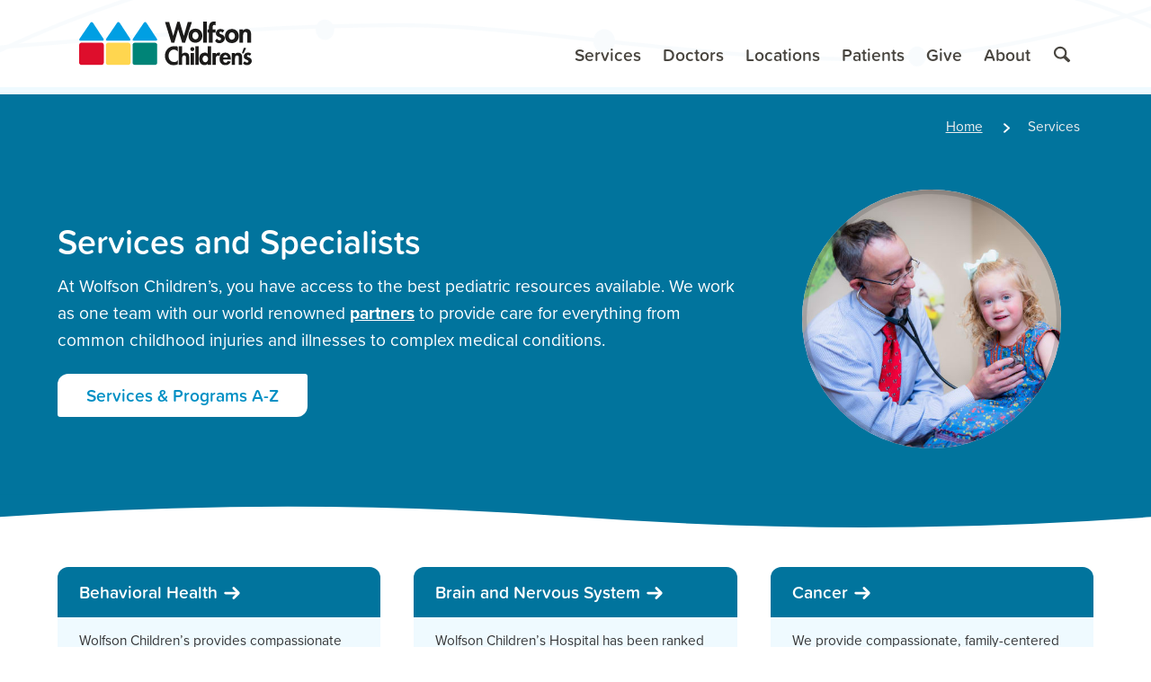

--- FILE ---
content_type: text/html; charset=utf-8
request_url: https://www.wolfsonchildrens.com/services
body_size: 23243
content:


<!DOCTYPE html>
<html lang="en">
<head>
    <meta charset="utf-8" />
    <meta name="viewport" content="width=device-width, initial-scale=1.0" />

    
    
    

    
        
        
            
            
        

        <link rel="canonical" href="https://www.wolfsonchildrens.com/services" />
        <link rel="alternate" hreflang="en" href="https://www.wolfsonchildrens.com/services" />
        <link rel="alternate" hreflang="es" href="https://www.wolfsonchildrens.com/es/services" />
    
    
    <!-- Localize -->
    



    <!-- Google Tag Manager -->
    
        
            <script>
                (function (w, d, s, l, i) {
                    w[l] = w[l] || []; w[l].push({
                    'gtm.start':
                        new Date().getTime(), event: 'gtm.js'
                    }); var f = d.getElementsByTagName(s)[0],
                        j = d.createElement(s), dl = l!= 'dataLayer' ? '&l=' + l : ''; j.async = true; j.src =
                        'https://www.googletagmanager.com/gtm.js?id=' + i + dl; f.parentNode.insertBefore(j, f);
                })(window, document, 'script', 'dataLayer', 'GTM-T2C7LCV');
            </script>
        
    
    <!-- End Google Tag Manager -->
    
    
  



  



  



<title>Services | Wolfson Children&#x27;s Hospital | Jacksonville, Florida</title>
<meta name="description" content="Learn about the full range of services offered at Wolfson Children&#x27;s Hospital.">




    <link rel="preconnect dns-prefetch" href="https://ajax.googleapis.com">
    <link rel="preconnect dns-prefetch" href="https://fonts.googleapis.com">
    <link rel="preconnect dns-prefetch" href="https://fonts.gstatic.com">

    <script>(function (H) { H.className = H.className.replace(/\bno-js\b/, 'js') })(document.documentElement)</script>

    
     <link rel='stylesheet' href='/css/bundle.min.css' />
      <link rel='stylesheet' href='/css/site.min.css' />
    

    <script>(function () {
            WebFontConfig = {
                ...{ "typekit": { "id": "zea5mry" } },
                timeout: 10000
            };
            (function (d) {
                var wf = d.createElement('script'), s = d.scripts[0];
                wf.src = 'https://ajax.googleapis.com/ajax/libs/webfont/1.6.26/webfont.js';
                wf.async = true;
                s.parentNode.insertBefore(wf, s);
            })(document);
        })();</script>

    <link rel="shortcut icon" href="/images/favicon.ico">
    <link rel="mask-icon" href="/images/safari-pinned-tab.svg" color="#0179a5">
    <link rel="manifest" href="/wch/manifest.json">
    <link rel="icon" href="~/images/android-chrome-192x192.png" sizes="192x192" />
    <link rel="apple-touch-icon-precomposed" href="~/images/apple-touch-icon.png" />

    <meta name="msapplication-TileImage" content="~/images/mstile-150x150.png" />
    <meta name="msapplication-config" content="/wch/browserconfig.xml">
    <meta name="apple-mobile-web-app-title" content="Wolfson Children's">
    <meta name="application-name" content="Wolfson Children's">
    <meta name="theme-color" content="#efefef">

    
        <script type="text/javascript">
            (function (c, a) {
                if (!a.__SV) {
                    var b = window; try { var d, m, j, k = b.location, f = k.hash; d = function (a, b) { return (m = a.match(RegExp(b + "=([^&]*)"))) ? m[1] : null }; f && d(f, "fpState") && (j = JSON.parse(decodeURIComponent(d(f, "fpState"))), "fpeditor" === j.action && (b.sessionStorage.setItem("_fpcehash", f), history.replaceState(j.desiredHash || "", c.title, k.pathname + k.search))) } catch (n) { } var l, h; window.freshpaint = a; a._i = []; a.init = function (b, d, g) {
                        function c(b, i) {
                            var a = i.split("."); 2 == a.length && (b = b[a[0]], i = a[1]); b[i] = function () {
                                b.push([i].concat(Array.prototype.slice.call(arguments,
                                    0)))
                            }
                        } var e = a; "undefined" !== typeof g ? e = a[g] = [] : g = "freshpaint"; e.people = e.people || []; e.toString = function (b) { var a = "freshpaint"; "freshpaint" !== g && (a += "." + g); b || (a += " (stub)"); return a }; e.people.toString = function () { return e.toString(1) + ".people (stub)" }; l = "disable time_event track track_pageview track_links track_forms track_with_groups add_group set_group remove_group register register_once alias unregister identify name_tag set_config reset opt_in_tracking opt_out_tracking has_opted_in_tracking has_opted_out_tracking clear_opt_in_out_tracking people.set people.set_once people.unset people.increment people.append people.union people.track_charge people.clear_charges people.delete_user people.remove people group page alias ready addEventProperties addInitialEventProperties removeEventProperty addPageviewProperties".split(" ");
                        for (h = 0; h < l.length; h++)c(e, l[h]); var f = "set set_once union unset remove delete".split(" "); e.get_group = function () { function a(c) { b[c] = function () { call2_args = arguments; call2 = [c].concat(Array.prototype.slice.call(call2_args, 0)); e.push([d, call2]) } } for (var b = {}, d = ["get_group"].concat(Array.prototype.slice.call(arguments, 0)), c = 0; c < f.length; c++)a(f[c]); return b }; a._i.push([b, d, g])
                    }; a.__SV = 1.4; b = c.createElement("script"); b.type = "text/javascript"; b.async = !0; b.src = "undefined" !== typeof FRESHPAINT_CUSTOM_LIB_URL ?
                        FRESHPAINT_CUSTOM_LIB_URL : "//perfalytics.com/static/js/freshpaint.js"; (d = c.getElementsByTagName("script")[0]) ? d.parentNode.insertBefore(b, d) : c.head.appendChild(b)
                }
            })(document, window.freshpaint || []);
            freshpaint.init("5c3e1088-584e-4451-80fa-84e50c51037e");
            freshpaint.page();
        </script>

        <script>
            (function(w,d,s,l,i){w[l]=w[l]||[];w[l].push({'gtm.start':
                    new Date().getTime(),event:'gtm.js'});var f=d.getElementsByTagName(s)[0],
                    j=d.createElement(s),dl=l!='dataLayer'?'&l='+l:'';j.async=true;j.src=
                    'https://www.googletagmanager.com/gtm.js?id='+i+dl;f.parentNode.insertBefore(j,f);
            })(window,document,'script','dataLayer','GTM-T2C7LCV');
        </script>
    
</head>
<body>
    
    
        <!-- Google Tag Manager (noscript) -->
             <noscript>
                 <iframe title="Google Tag Manager" aria-hidden="true" role="presentation" src="https://www.googletagmanager.com/ns.html?id=GTM-T2C7LCV" height="0" width="0" style="display:none;visibility:hidden"></iframe>
             </noscript>
        <!-- End Google Tag Manager (noscript) -->
    

      <header class="MegaMenu js-MegaMenu MegaMenu--submenusHaveHeaders MegaMenu--texturedHeader MegaMenu--centeredLogo" id="siteHeader" aria-label="Site Header">
    <a class="FocusControl Button Button--primary" href="#main">
        Skip to main content
    </a>
    <div class="MegaMenu-inner">
        <a class="MegaMenu-home" href="/" title="Return to home">
            <img src="/images/logos/wch-logo-new.svg" alt="Home: Wolfson Children's Hospital" class="MegaMenu-logo">
        </a>
        <div class="MegaMenu-navWrapper">
            <a href="tel:+19042028000" class="MegaMenu-smallScreenControl Button Button--link js-MegaMenu-contactButton">
                <svg width="24" height="24" viewBox="0 0 24 24" class="Icon u-textGrow2 js-MegaMenu-contactIcon" focusable="false" role="presentation">
                    <g class="Icon-scaleOut">
                        <path transform="rotate(-135, 11.5, 13)" d="M23.845 13.5c0.188 1.3 0.31 3.079-0.273 3.76-0.964 1.126-7.071 1.126-7.071-1.126 0-1.134 1.004-1.878 0.040-3.004-0.949-1.108-2.649-1.126-4.54-1.126s-3.592 0.018-4.54 1.126c-0.964 1.126 0.040 1.87 0.040 3.004 0 2.252-6.107 2.252-7.071 1.126-0.583-0.681-0.461-2.46-0.273-3.76 0.144-0.868 0.509-1.805 1.677-3 0-0 0-0 0-0 1.752-1.635 4.403-2.97 10.074-2.999v-0.001c0.031 0 0.062 0 0.094 0s0.062-0 0.094-0v0.001c5.671 0.029 8.322 1.365 10.074 2.999 0 0 0 0 0 0 1.168 1.195 1.533 2.132 1.677 3z" />
                    </g>
                    <g class="Icon-scaleIn" stroke="currentColor" stroke-linecap="round" stroke-width="3" fill="none">
                        <polyline points="12,4 12,20" class="Icon-rotateCounter1of8" />
                        <polyline points="4,12 20,12" class="Icon-rotateCounter1of8" />
                    </g>
                </svg>
                <span class="u-textShrink1">Contact</span>
            </a>
            <nav aria-label="Contact Menu" class="MegaMenu-nav js-MegaMenu-nav MegaMenu-nav--secondary js-MegaMenu-nav--secondary" style="--MegaMenu-length: 3">
                <div class="MegaMenu-navUnderlay js-MegaMenu-navUnderlay"></div>
                <ul class="MegaMenu-primaryLinks js-MegaMenu-primaryLinks">
                    <li class="MegaMenu-submenuWrapper u-pad2 u-borderBottom u-borderColorBlueLight" style="--MegaMenu-index: 0;">
                        <a href="tel:+19042028000" class="Button Button--primary u-sizeFull u-textGrow1">
                            904.202.8000
                        </a>
                    </li>
                    <li class="MegaMenu-submenuWrapper " style="--MegaMenu-index: 1;">
                        <div role="heading" aria-level="2" class="MegaMenu-submenuTitle">
                            <a href="#" data-controls="maps-directions-panel" class="MegaMenu-submenuToggle  u-pad2">
                                <span id="maps-directions-button">
                                    Maps & Directions
                                    <span class="u-hiddenVisually">Menu</span>
                                </span>
                                <svg width="24" height="24" viewBox="0 0 24 24" class="Icon MegaMenu-submenuExpandIcon MegaMenu-submenuToggleIcon js-MegaMenu-submenuExpandIcon MegaMenu-submenuExpandIcon--rotate" focusable="false" role="presentation">
                                    <polyline points="8,5 16,12 8,19" stroke="currentColor" stroke-linecap="round" stroke-linejoin="round" stroke-width="3" fill="none" />
                                </svg>
                            </a>
                        </div>
                    </li>
                    <li class="MegaMenu-submenuWrapper " style="--MegaMenu-index: 2;">
                        <div role="heading" aria-level="2" class="MegaMenu-submenuTitle">
                            <a href="#" data-controls="locations-panel" class="MegaMenu-submenuToggle  u-pad2">
                                <span id="allLocationsButton">
                                    All Locations
                                    <span class="u-hiddenVisually">Menu</span>
                                </span>
                                <svg width="24" height="24" viewBox="0 0 24 24" class="Icon MegaMenu-submenuExpandIcon MegaMenu-submenuToggleIcon js-MegaMenu-submenuExpandIcon MegaMenu-submenuExpandIcon--rotate" focusable="false" role="presentation">
                                    <polyline points="8,5 16,12 8,19" stroke="currentColor" stroke-linecap="round" stroke-linejoin="round" stroke-width="3" fill="none" />
                                </svg>
                            </a>
                        </div>
                    </li>
                    <li class="MegaMenu-submenuWrapper u-pad2 u-textRed u-textCenter" style="--MegaMenu-index: 3;">
                        In the event of an emergency, call 9-1-1
                    </li>
                </ul>
            </nav>
        </div>
        <div class="MegaMenu-navWrapper MegaMenu-navWrapper--main">
            <button class="MegaMenu-smallScreenControl js-MegaMenu-hamburger Button Button--link">
                <svg width="24" height="24" viewBox="0 0 24 24" class="Icon u-textGrow2 js-MegaMenu-hamburgerIcon" focusable="false" role="presentation">
                    <g stroke="currentColor" stroke-linecap="round" stroke-width="3" fill="none">
                        <polyline class="Icon-scaleOut" points="4,6 20,6" />
                        <polyline class="Icon-rotate1of8" points="4,12 20,12" />
                        <polyline class="Icon-show Icon-rotateCounter1of8" points="4,12 20,12" />
                        <polyline class="Icon-scaleOut" points="4,18 20,18" />
                    </g>
                </svg>
                <span class="u-textShrink1">
                    <span class="u-hiddenVisually">Toggle Main</span>
                    Menu
                </span>
            </button>
            <nav aria-label="Main Menu" class="MegaMenu-nav js-MegaMenu-nav MegaMenu-nav--main js-MegaMenu-nav--main" style="--MegaMenu-length: 6">
                <div class="MegaMenu-navUnderlay js-MegaMenu-navUnderlay"></div>
                <ul class="MegaMenu-primaryLinks js-MegaMenu-primaryLinks">
                    <li class="MegaMenu-smallScreenSearch MegaMenu-submenuWrapper" style="--MegaMenu-index: 0;">
                        <div class="Band">
                            <div class="Band-content">
                            
                                <form class="u-pad1 u-containProse" action="/search" method="GET" autocomplete="off">
                                    <label class="u-hiddenVisually" for="small-screen-search">
                                        Enter Your Search:
                                    </label>
                                    <div class="InputGroup js-InputGroup ">
                                        <input class="Input InputGroup-cell js-mega-menu-search-input" name="q" id="small-screen-search" placeholder="What are you looking for?" type="search">
                                        <button class="InputGroup-cell Button Button--primary" title="Search">
                                            <span class="u-hiddenVisually">Perform Search</span>
                                            <svg width="24" height="24" viewBox="0 0 24 24" class="Icon u-textGrow1" focusable="false" role="presentation">
                                                <path d="M21.55092,18.92019l-4.78362-4.78362A7.78383,7.78383,0,0,0,17.904,10.07323,8.24973,8.24973,0,0,0,9.8305,2.001,7.82876,7.82876,0,0,0,2,9.828v.00347a8.25036,8.25036,0,0,0,8.07227,8.07227,7.78477,7.78477,0,0,0,3.9431-1.06837l4.80893,4.81146a1.20635,1.20635,0,0,0,1.70382,0l1.19369-1.19369C22.19144,19.9835,22.02055,19.38982,21.55092,18.92019ZM4.41016,9.83145a5.42041,5.42041,0,0,1,5.41922-5.4216H9.8305a5.84163,5.84163,0,0,1,5.66337,5.66337,5.42231,5.42231,0,0,1-5.4216,5.4216A5.84319,5.84319,0,0,1,4.41016,9.83145Z" />
                                            </svg>
                                        </button>
                                    </div>
                                </form>
                              
                            </div>
                            <div class="Band-wave">
                            </div>
                        </div>
                    </li>
                    
                    
                    
                    <li class="MegaMenu-submenuWrapper js-MegaMenu-submenuWrapper" style="--MegaMenu-index: 1;">
                        <div role="heading" aria-level="2" class="MegaMenu-submenuTitle">
                            <a href="/services" data-controls="services-panel" class="MegaMenu-submenuToggle js-MegaMenu-submenuToggle ">
                                <svg viewBox="0 0 64 64" width="64" height="64" class="Icon MegaMenu-navCategoryIcon MegaMenu-submenuToggleIcon" focusable="false" role="presentation">
                                    <circle r="30.5" cx="32" cy="32" fill="#008fc4" stroke="#fff" stroke-width="3" />
                                    <path fill="#fff" d="M29.6,18.1h4.6c1.2,0,2.3,1.1,2.3,2.3v23c0,1.2-1.1,2.3-2.3,2.3h-4.6c-1.2,0-2.3-1.1-2.3-2.3v-23 C27.3,19.2,28.4,18.1,29.6,18.1z" />
                                    <path fill="#fff" d="M18.1,34.2v-4.6c0-1.2,1.1-2.3,2.3-2.3h23c1.2,0,2.3,1.1,2.3,2.3v4.6c0,1.2-1.1,2.3-2.3,2.3h-23 C19.2,36.5,18.1,35.6,18.1,34.2z" />
                                </svg>
                                <span class="u-hiddenVisually">Toggle</span>
                                <span id="servicesNavButton">
                                    Services
                                    <span class="u-hiddenVisually">Menu</span>
                                </span>
                                <svg width="24" height="24" viewBox="0 0 24 24" class="Icon MegaMenu-submenuExpandIcon MegaMenu-submenuToggleIcon js-MegaMenu-submenuExpandIcon MegaMenu-submenuExpandIcon--rotate" focusable="false" role="presentation">
                                    <polyline points="8,5 16,12 8,19" stroke="currentColor" stroke-linecap="round" stroke-linejoin="round" stroke-width="3" fill="none" />
                                </svg>
                            </a>
                        </div>
                        <div class="MegaMenu-submenu js-MegaMenu-submenu Band" id="services-panel" hidden role="region" aria-labelledby="servicesNavButton">
                            <div class="Band-wave Band-wave--in MegaMenu-smallScreenWave"></div>
                            <div class="Band-content MegaMenu-scrollable js-MegaMenu-scrollable">
                                <div class="MegaMenu-submenuContent">
                                    <div class="MegaMenu-submenuHeader">
                                        <a href="/services" class="MegaMenu-overviewLink">
                                            <svg viewBox="0 0 64 64" width="64" height="64" class="Icon MegaMenu-overviewCategoryIcon " focusable="false" role="presentation">
                                                <circle r="30.5" cx="32" cy="32" fill="#008fc4" stroke="#fff" stroke-width="3" />
                                                <path fill="#fff" d="M29.6,18.1h4.6c1.2,0,2.3,1.1,2.3,2.3v23c0,1.2-1.1,2.3-2.3,2.3h-4.6c-1.2,0-2.3-1.1-2.3-2.3v-23 C27.3,19.2,28.4,18.1,29.6,18.1z" />
                                                <path fill="#fff" d="M18.1,34.2v-4.6c0-1.2,1.1-2.3,2.3-2.3h23c1.2,0,2.3,1.1,2.3,2.3v4.6c0,1.2-1.1,2.3-2.3,2.3h-23 C19.2,36.5,18.1,35.6,18.1,34.2z" />
                                            </svg>
                                            <span class="u-textGrow3 u-textBold u-flexExpandRight">
                                                Services
                                            </span>
                                            Overview
                                            <svg width="24" height="24" viewBox="0 0 24 24" class="Icon u-spaceLeft03" focusable="false" role="presentation">
                                                <polyline points="8,5 16,12 8,19" stroke="currentColor" stroke-linecap="round" stroke-linejoin="round" stroke-width="3" fill="none" />
                                            </svg>
                                        </a>
                                    </div>
                                    <div class="MegaMenu-submenuBodyWrapper">
                                        <div class="MegaMenu-submenuBody js-MegaMenu-submenuBody">
                                            <div class="MegaMenu-secondaryLinks">
                                                
                                                <ul class="MegaMenu-linkList">
                                                    
                                                    <li>
                                                        <a href="/services/behavioral-health" class="MegaMenu-link">
                                                            Behavioral Health
                                                        </a>
                                                    </li>
                                                    
                                                    <li>
                                                        <a href="/services/brain" class="MegaMenu-link">
                                                            Brain and Nervous System
                                                        </a>
                                                    </li>
                                                    
                                                    <li>
                                                        <a href="/services/cancer" class="MegaMenu-link">
                                                            Cancer
                                                        </a>
                                                    </li>
                                                    
                                                    <li>
                                                        <a href="/services/ear-nose-throat" class="MegaMenu-link">
                                                            Ear, Nose &amp; Throat
                                                        </a>
                                                    </li>
                                                    
                                                    <li>
                                                        <a href="/services/emergency" class="MegaMenu-link">
                                                            Emergency &amp; Trauma
                                                        </a>
                                                    </li>
                                                    
                                                    <li>
                                                        <a href="/services/endocrinology" class="MegaMenu-link">
                                                            Diabetes &amp; Endocrinology
                                                        </a>
                                                    </li>
                                                    
                                                    <li>
                                                        <a href="/services/gastroenterology" class="MegaMenu-link">
                                                            Gastroenterology
                                                        </a>
                                                    </li>
                                                    
                                                    <li>
                                                        <a href="/services/heart" class="MegaMenu-link">
                                                            Heart
                                                        </a>
                                                    </li>
                                                    
                                                    <li>
                                                        <a href="/services/imaging" class="MegaMenu-link">
                                                            Imaging
                                                        </a>
                                                    </li>
                                                    
                                                    <li>
                                                        <a href="/services/lung-and-respiratory" class="MegaMenu-link">
                                                            Lung and Respiratory
                                                        </a>
                                                    </li>
                                                    
                                                    <li>
                                                        <a href="/services/newborn" class="MegaMenu-link">
                                                            Newborn Critical Care
                                                        </a>
                                                    </li>
                                                    
                                                    <li>
                                                        <a href="/services/orthopedics" class="MegaMenu-link">
                                                            Orthopedics
                                                        </a>
                                                    </li>
                                                    
                                                    <li>
                                                        <a href="/services/high-risk-obstetrics" class="MegaMenu-link">
                                                            High Risk Obstetrics (Perinatal)
                                                        </a>
                                                    </li>
                                                    
                                                    <li>
                                                        <a href="/services/rehabilitation" class="MegaMenu-link">
                                                            Rehabilitation
                                                        </a>
                                                    </li>
                                                    
                                                    <li>
                                                        <a href="/services/spine" class="MegaMenu-link">
                                                            Spine
                                                        </a>
                                                    </li>
                                                    
                                                    <li>
                                                        <a href="/services/surgery" class="MegaMenu-link">
                                                            Surgery
                                                        </a>
                                                    </li>
                                                    
                                                    
                                                    <li>
                                                        <p class="MegaMenu-footnote">
                                                            <a href="/services/services-directory">Services and Programs A-Z</a>
                                                        </p>

                                                    </li>
                                                    
                                                </ul>
                                                
                                            </div>
                                        </div>
                                    </div>
                                </div>
                            </div>
                            <div class="Band-wave MegaMenu-largeScreenWave"></div>
                        </div>
                    </li>
                    
                    
                    
                    
                    
                    <li class="MegaMenu-submenuWrapper " style="--MegaMenu-index: 2;">
                        <div role="heading" aria-level="2" class="MegaMenu-submenuTitle">
                            <a href="/doctors/find-a-doctor" data-controls="doctors-panel" class="MegaMenu-submenuToggle  ">
                                <svg viewBox="0 0 64 64" width="64" height="64" class="Icon MegaMenu-navCategoryIcon MegaMenu-submenuToggleIcon" focusable="false" role="presentation">
                                    <circle r="30.5" cx="32" cy="32" fill="#46A088" stroke="#fff" stroke-width="3" />
                                    <path fill="#fff" d="M48.8,32.9c0-2.6-2.1-4.7-4.7-4.7c-2.6,0-4.7,2.1-4.7,4.7c0,2.2,1.5,4,3.6,4.5l0,2.1c-0.2,4.2-3.8,7.6-8.1,7.5 c-4.2,0.2-7.8-3.2-8-7.4V38c0,0,0,0,0,0c3-0.1,5.8-1.6,7.5-4.1c0.3-0.5,0.4-1.1,0.2-1.6c1.8-3.2,2.7-6.9,2.5-10.5 c0-1.2-0.6-3.3-4.9-4.5c-0.2-0.6-0.8-0.9-1.4-0.9c-0.8,0-1.5,0.7-1.5,1.5c0,0.8,0.7,1.5,1.5,1.5c0.2,0,0.5-0.1,0.7-0.2 c0,0,0,0,0.1,0c2.2,0.6,3.5,1.5,3.5,2.6c0.2,3.2-0.6,6.5-2.1,9.3c-0.5,0-1,0.3-1.3,0.8c-1,1.6-2.8,2.5-4.6,2.6 c-1.8,0-3.6-0.8-4.7-2.3c-0.3-0.4-0.8-0.7-1.3-0.7c-1.5-2.4-2.2-5.8-2-9.7c0-1,1.3-1.9,3.5-2.5c0,0,0,0,0,0c0.2,0.1,0.4,0.1,0.7,0.1 c0.8,0,1.5-0.7,1.5-1.5c0-0.8-0.7-1.5-1.5-1.5c-0.6,0-1.2,0.4-1.4,1c-4.2,1.2-4.8,3.3-4.8,4.5c-0.2,4.4,0.7,8.2,2.4,11 c-0.2,0.5-0.1,1.1,0.3,1.6c1.3,1.7,3.3,3,5.4,3.4l0,1.9c0.2,5.4,4.8,9.6,10.1,9.5c0.1,0,0.2,0,0.3,0c5.3,0,9.7-4.2,9.9-9.5v-2.2 C47.3,37,48.8,35.1,48.8,32.9z M44.2,35c-1.2,0-2.1-1-2.1-2.1c0-1.2,1-2.1,2.1-2.1c1.2,0,2.1,1,2.1,2.1C46.3,34.1,45.4,35,44.2,35z" />
                                </svg>
                                <span id="doctorsButton">
                                    Doctors
                                    <span class="u-hiddenVisually">Menu</span>
                                </span>
                                <svg width="24" height="24" viewBox="0 0 24 24" class="Icon MegaMenu-submenuExpandIcon MegaMenu-submenuToggleIcon js-MegaMenu-submenuExpandIcon MegaMenu-submenuExpandIcon--rotate" focusable="false" role="presentation">
                                    <polyline points="8,5 16,12 8,19" stroke="currentColor" stroke-linecap="round" stroke-linejoin="round" stroke-width="3" fill="none" />
                                </svg>
                            </a>
                        </div>
                    </li>
                    
                    
                    
                    
                    
                    <li class="MegaMenu-submenuWrapper js-MegaMenu-submenuWrapper" style="--MegaMenu-index: 3;">
                        <div role="heading" aria-level="2" class="MegaMenu-submenuTitle">
                            <a href="/locations" data-controls="locations-panel" class="MegaMenu-submenuToggle js-MegaMenu-submenuToggle ">
                                <svg width="64" height="64" viewBox="0 0 64 64" class="Icon MegaMenu-navCategoryIcon MegaMenu-submenuToggleIcon" focusable="false" role="presentation">
                                    <circle cx="32" cy="32" r="30.5" fill="#c84d19" stroke="#fff" stroke-width="3" />
                                    <path d="M42.5839,28.41023H20.04157A2.19587,2.19587,0,0,1,17.934,26.30262V19.24668a2.19587,2.19587,0,0,1,2.10762-2.10761h22.634a1.31284,1.31284,0,0,1,1.008.45817l4.21523,4.21524a1.32871,1.32871,0,0,1,0,1.92434l-4.21523,4.21524A1.3348,1.3348,0,0,1,42.5839,28.41023Z" fill="#fff" />
                                    <path d="M21.32447,32.62547h22.634A2.19586,2.19586,0,0,1,46.066,34.73308V41.789a2.19586,2.19586,0,0,1-2.10761,2.10761h-22.634a1.31283,1.31283,0,0,1-1.008-.45817l-4.21524-4.21524a1.32871,1.32871,0,0,1,0-1.92434l4.21524-4.21523A1.67063,1.67063,0,0,1,21.32447,32.62547Z" fill="#fff" />
                                    <rect x="30.57965" y="22.82047" width="2.8407" height="28.04047" fill="#fff" />
                                </svg>
                                <span class="u-hiddenVisually">Toggle</span>
                                <span id="locationsNavButton">
                                    Locations
                                    <span class="u-hiddenVisually">Menu</span>
                                </span>
                                <svg width="24" height="24" viewBox="0 0 24 24" class="Icon MegaMenu-submenuExpandIcon MegaMenu-submenuToggleIcon js-MegaMenu-submenuExpandIcon MegaMenu-submenuExpandIcon--rotate" focusable="false" role="presentation">
                                    <polyline points="8,5 16,12 8,19" stroke="currentColor" stroke-linecap="round" stroke-linejoin="round" stroke-width="3" fill="none" />
                                </svg>
                            </a>
                        </div>
                        <div class="MegaMenu-submenu js-MegaMenu-submenu Band" id="locations-panel" hidden role="region" aria-labelledby="locationsNavButton">
                            <div class="Band-wave Band-wave--in MegaMenu-smallScreenWave"></div>
                            <div class="Band-content MegaMenu-scrollable js-MegaMenu-scrollable">
                                <div class="MegaMenu-submenuContent">
                                    
                                    <div class="MegaMenu-submenuHeader">
                                        <a href="/locations" class="MegaMenu-overviewLink">
                                            <svg width="64" height="64" viewBox="0 0 64 64" class="Icon MegaMenu-overviewCategoryIcon " focusable="false" role="presentation">
                                                <circle cx="32" cy="32" r="30.5" fill="#c84d19" stroke="#fff" stroke-width="3" />
                                                <path d="M42.5839,28.41023H20.04157A2.19587,2.19587,0,0,1,17.934,26.30262V19.24668a2.19587,2.19587,0,0,1,2.10762-2.10761h22.634a1.31284,1.31284,0,0,1,1.008.45817l4.21523,4.21524a1.32871,1.32871,0,0,1,0,1.92434l-4.21523,4.21524A1.3348,1.3348,0,0,1,42.5839,28.41023Z" fill="#fff" />
                                                <path d="M21.32447,32.62547h22.634A2.19586,2.19586,0,0,1,46.066,34.73308V41.789a2.19586,2.19586,0,0,1-2.10761,2.10761h-22.634a1.31283,1.31283,0,0,1-1.008-.45817l-4.21524-4.21524a1.32871,1.32871,0,0,1,0-1.92434l4.21524-4.21523A1.67063,1.67063,0,0,1,21.32447,32.62547Z" fill="#fff" />
                                                <rect x="30.57965" y="22.82047" width="2.8407" height="28.04047" fill="#fff" />
                                            </svg>
                                            <span class="u-textGrow3 u-textBold u-flexExpandRight">
                                                Locations
                                            </span>
                                            Overview
                                            <svg width="24" height="24" viewBox="0 0 24 24" class="Icon u-spaceLeft03" focusable="false" role="presentation">
                                                <polyline points="8,5 16,12 8,19" stroke="currentColor" stroke-linecap="round" stroke-linejoin="round" stroke-width="3" fill="none" />
                                            </svg>
                                        </a>
                                    </div>
                                    
                                    <div class="MegaMenu-submenuBodyWrapper">
                                        <div class="MegaMenu-submenuBody js-MegaMenu-submenuBody">
                                            
                                            <div class="MegaMenu-secondaryLinks">
                                                
                                                <div class="MegaMenu-linkGroup">
                                                    <div role="heading" aria-level="3" class="MegaMenu-linkHeading" id="hospitalHeading1">
                                                        Main Campus
                                                    </div>
                                                    
                                                    <ul class="MegaMenu-linkList" aria-labelledby="hospitalHeading1">
                                                        
                                                        <li>
                                                            <a href="/locations/wolfson-childrens-hospital" class="MegaMenu-link">
                                                                Wolfson Children&#x27;s Hospital
                                                            </a>
                                                        </li>
                                                        
                                                    </ul>
                                                    
                                                </div>
                                                
                                                <div class="MegaMenu-linkGroup">
                                                    <div role="heading" aria-level="3" class="MegaMenu-linkHeading" id="hospitalHeading2">
                                                        Emergency Care
                                                    </div>
                                                    
                                                    <ul class="MegaMenu-linkList" aria-labelledby="hospitalHeading2">
                                                        
                                                        <li>
                                                            <a href="/services/emergency" class="MegaMenu-link">
                                                                All ER Locations
                                                            </a>
                                                        </li>
                                                        
                                                    </ul>
                                                    
                                                </div>
                                                
                                                <div class="MegaMenu-linkGroup">
                                                    <div role="heading" aria-level="3" class="MegaMenu-linkHeading" id="hospitalHeading3">
                                                        Specialty Centers
                                                    </div>
                                                    
                                                    <ul class="MegaMenu-linkList" aria-labelledby="hospitalHeading3">
                                                        
                                                        <li>
                                                            <a href="/locations/brunswick" class="MegaMenu-link">
                                                                Brunswick, Ga.
                                                            </a>
                                                        </li>
                                                        
                                                        <li>
                                                            <a href="/locations/daytona" class="MegaMenu-link">
                                                                Daytona Beach
                                                            </a>
                                                        </li>
                                                        
                                                        <li>
                                                            <a href="/locations/clay" class="MegaMenu-link">
                                                                Fleming Island / Clay
                                                            </a>
                                                        </li>
                                                        
                                                        <li>
                                                            <a href="/locations/lake-city" class="MegaMenu-link">
                                                                Lake City
                                                            </a>
                                                        </li>
                                                        
                                                        <li>
                                                            <a href="/locations/tallahassee" class="MegaMenu-link">
                                                                Tallahassee
                                                            </a>
                                                        </li>
                                                        
                                                        <li>
                                                            <a href="/locations/valdosta" class="MegaMenu-link">
                                                                Valdosta
                                                            </a>
                                                        </li>
                                                        
                                                    </ul>
                                                    
                                                </div>
                                                
                                            </div>
                                            
                                        </div>
                                    </div>
                                </div>
                            </div>
                            <div class="Band-wave MegaMenu-largeScreenWave"></div>
                        </div>
                    </li>
                    
                    
                    
                    
                    
                    <li class="MegaMenu-submenuWrapper js-MegaMenu-submenuWrapper" style="--MegaMenu-index: 4;">
                        <div role="heading" aria-level="2" class="MegaMenu-submenuTitle">
                            <a href="/patients" data-controls="patients-panel" class="MegaMenu-submenuToggle js-MegaMenu-submenuToggle ">
                                <svg viewBox="0 0 64 64" width="64" height="64" class="Icon MegaMenu-navCategoryIcon MegaMenu-submenuToggleIcon" focusable="false" role="presentation">
                                    <circle r="30.5" cx="32" cy="32" fill="#a7558c" stroke="#fff" stroke-width="3" />
                                    <path fill="#fff" d="M42.6,45.5H21.3c-0.9,0-1.5-0.6-1.5-1.5c0-0.2,0-0.2,0-0.2c0.9-6,6-9,12.1-9s11.3,3.1,12.1,9 C44.1,44.6,43.5,45.5,42.6,45.5C42.8,45.5,42.6,45.5,42.6,45.5z" />
                                    <circle fill="#fff" cx="31.9" cy="24.1" r="8.4" />
                                </svg>
                                <span class="u-hiddenVisually">Toggle</span>
                                <span id="patientsNavButton">
                                    Patients
                                    <span class="u-hiddenVisually">Menu</span>
                                </span>
                                <svg width="24" height="24" viewBox="0 0 24 24" class="Icon MegaMenu-submenuExpandIcon MegaMenu-submenuToggleIcon js-MegaMenu-submenuExpandIcon MegaMenu-submenuExpandIcon--rotate" focusable="false" role="presentation">
                                    <polyline points="8,5 16,12 8,19" stroke="currentColor" stroke-linecap="round" stroke-linejoin="round" stroke-width="3" fill="none" />
                                </svg>
                            </a>
                        </div>
                        <div class="MegaMenu-submenu js-MegaMenu-submenu Band" id="patients-panel" hidden role="region" aria-labelledby="patientsNavButton">
                            <div class="Band-wave Band-wave--in MegaMenu-smallScreenWave"></div>
                            <div class="Band-content MegaMenu-scrollable js-MegaMenu-scrollable">
                                <div class="MegaMenu-submenuContent">
                                    
                                    <div class="MegaMenu-submenuHeader">
                                        <a href="/patients" class="MegaMenu-overviewLink">
                                            <svg viewBox="0 0 64 64" width="64" height="64" class="Icon MegaMenu-overviewCategoryIcon " focusable="false" role="presentation">
                                                <circle r="30.5" cx="32" cy="32" fill="#a7558c" stroke="#fff" stroke-width="3" />
                                                <path fill="#fff" d="M42.6,45.5H21.3c-0.9,0-1.5-0.6-1.5-1.5c0-0.2,0-0.2,0-0.2c0.9-6,6-9,12.1-9s11.3,3.1,12.1,9 C44.1,44.6,43.5,45.5,42.6,45.5C42.8,45.5,42.6,45.5,42.6,45.5z" />
                                                <circle fill="#fff" cx="31.9" cy="24.1" r="8.4" />
                                            </svg>
                                            <span class="u-textGrow3 u-textBold u-flexExpandRight">
                                                Patients
                                            </span>
                                            Overview
                                            <svg width="24" height="24" viewBox="0 0 24 24" class="Icon u-spaceLeft03" focusable="false" role="presentation">
                                                <polyline points="8,5 16,12 8,19" stroke="currentColor" stroke-linecap="round" stroke-linejoin="round" stroke-width="3" fill="none" />
                                            </svg>
                                        </a>
                                    </div>
                                    
                                    <div class="MegaMenu-submenuBodyWrapper">
                                        <div class="MegaMenu-submenuBody js-MegaMenu-submenuBody">
                                            <div class="MegaMenu-secondaryLinks">
                                                
                                                
                                                <div class="MegaMenu-linkGroup">
                                                    
                                                    <div role="heading" aria-level="3" class="MegaMenu-linkHeading" id="financialHeading1">
                                                        Financial and Records
                                                    </div>
                                                    
                                                    
                                                    
                                                    <ul class="MegaMenu-linkList" aria-labelledby="financialHeading1">
                                                        <li>
                                                            <a href="/patients/billing" class="MegaMenu-link">
                                                                Billing
                                                            </a>
                                                        </li>
                                                    </ul>
                                                    
                                                    <ul class="MegaMenu-linkList" aria-labelledby="financialHeading2">
                                                        <li>
                                                            <a href="/patients/insurance" class="MegaMenu-link">
                                                                Insurance Accepted
                                                            </a>
                                                        </li>
                                                    </ul>
                                                    
                                                    <ul class="MegaMenu-linkList" aria-labelledby="financialHeading3">
                                                        <li>
                                                            <a href="https://www.baptistjax.com/patient-info/billing-and-insurance-information/patient-cost-estimate-request-overview" class="MegaMenu-link">
                                                                Cost Estimates
                                                            </a>
                                                        </li>
                                                    </ul>
                                                    
                                                    <ul class="MegaMenu-linkList" aria-labelledby="financialHeading4">
                                                        <li>
                                                            <a href="/patients/financial-assistance" class="MegaMenu-link">
                                                                Financial Assistance
                                                            </a>
                                                        </li>
                                                    </ul>
                                                    
                                                    <ul class="MegaMenu-linkList" aria-labelledby="financialHeading5">
                                                        <li>
                                                            <a href="/patients/my-baptist-chart-wolfson-childrens" class="MegaMenu-link">
                                                                My Baptist Chart Patient Portal
                                                            </a>
                                                        </li>
                                                    </ul>
                                                    
                                                    <ul class="MegaMenu-linkList" aria-labelledby="financialHeading6">
                                                        <li>
                                                            <a href="/patients/medical-records" class="MegaMenu-link">
                                                                Medical Records
                                                            </a>
                                                        </li>
                                                    </ul>
                                                    
                                                    
                                                </div>
                                                
                                                <div class="MegaMenu-linkGroup">
                                                    
                                                    <div role="heading" aria-level="3" class="MegaMenu-linkHeading" id="financialHeading2">
                                                        Family Support Services
                                                    </div>
                                                    
                                                    
                                                    
                                                    <ul class="MegaMenu-linkList" aria-labelledby="financialHeading1">
                                                        <li>
                                                            <a href="/patients/art-with-a-heart-in-healthcare" class="MegaMenu-link">
                                                                Art Program
                                                            </a>
                                                        </li>
                                                    </ul>
                                                    
                                                    <ul class="MegaMenu-linkList" aria-labelledby="financialHeading2">
                                                        <li>
                                                            <a href="/patients/child-life" class="MegaMenu-link">
                                                                Child Life
                                                            </a>
                                                        </li>
                                                    </ul>
                                                    
                                                    <ul class="MegaMenu-linkList" aria-labelledby="financialHeading3">
                                                        <li>
                                                            <a href="/patients/interpreting-services" class="MegaMenu-link">
                                                                Interpreting Services
                                                            </a>
                                                        </li>
                                                    </ul>
                                                    
                                                    <ul class="MegaMenu-linkList" aria-labelledby="financialHeading4">
                                                        <li>
                                                            <a href="/patients/music-therapy" class="MegaMenu-link">
                                                                Music Therapy
                                                            </a>
                                                        </li>
                                                    </ul>
                                                    
                                                    <ul class="MegaMenu-linkList" aria-labelledby="financialHeading5">
                                                        <li>
                                                            <a href="/patients/pet-therapy" class="MegaMenu-link">
                                                                Pet Therapy
                                                            </a>
                                                        </li>
                                                    </ul>
                                                    
                                                    <ul class="MegaMenu-linkList" aria-labelledby="financialHeading6">
                                                        <li>
                                                            <a href="/patients/social-work" class="MegaMenu-link">
                                                                Social Work
                                                            </a>
                                                        </li>
                                                    </ul>
                                                    
                                                    <ul class="MegaMenu-linkList" aria-labelledby="financialHeading7">
                                                        <li>
                                                            <a href="/patients/spiritual-care" class="MegaMenu-link">
                                                                Spiritual Care
                                                            </a>
                                                        </li>
                                                    </ul>
                                                    
                                                    
                                                </div>
                                                
                                                <div class="MegaMenu-linkGroup">
                                                    
                                                    <div role="heading" aria-level="3" class="MegaMenu-linkHeading" id="financialHeading3">
                                                        At the Hospital
                                                    </div>
                                                    
                                                    
                                                    
                                                    <ul class="MegaMenu-linkList" aria-labelledby="financialHeading1">
                                                        <li>
                                                            <a href="/patients/hospital-amenities" class="MegaMenu-link">
                                                                Hospital Amenities
                                                            </a>
                                                        </li>
                                                    </ul>
                                                    
                                                    <ul class="MegaMenu-linkList" aria-labelledby="financialHeading2">
                                                        <li>
                                                            <a href="/patients/visitor-information" class="MegaMenu-link">
                                                                Visitor Information
                                                            </a>
                                                        </li>
                                                    </ul>
                                                    
                                                    <ul class="MegaMenu-linkList" aria-labelledby="financialHeading3">
                                                        <li>
                                                            <a href="/patients/your-childs-hospital-stay" class="MegaMenu-link">
                                                                Your Child&#x27;s Hospital Stay
                                                            </a>
                                                        </li>
                                                    </ul>
                                                    
                                                    
                                                </div>
                                                
                                                
                                            </div>
                                        </div>
                                    </div>
                                </div>
                            </div>
                            <div class="Band-wave MegaMenu-largeScreenWave"></div>
                        </div>
                    </li>
                    
                    
                    
                    
                    <li class="MegaMenu-submenuWrapper js-MegaMenu-submenuWrapper" style="--MegaMenu-index: 5;">
                        <div role="heading" aria-level="2" class="MegaMenu-submenuTitle">
                            <a href="/give" data-controls="give-panel" class="MegaMenu-submenuToggle js-MegaMenu-submenuToggle ">
                                <svg viewBox="0 0 64 64" width="64" height="64" class="Icon MegaMenu-navCategoryIcon MegaMenu-submenuToggleIcon" focusable="false" role="presentation">
                                    <circle r="30.5" cx="32" cy="32" fill="#5B507a" stroke="#fff" stroke-width="3" />
                                    <path fill="#fff" d="M31.1,44.6c0.6,0.5,1.4,0.5,2,0C47.9,34,47.5,30.2,47.5,27.1c-0.3-4-3.7-7-7.7-6.7c-4.7,0-7.7,4.6-7.7,4.6s-2.9-4.4-7.7-4.4c-4-0.2-7.3,2.8-7.7,6.7 C16.7,30.3,16.1,34,31.1,44.6z" />
                                </svg>
                                <span class="u-hiddenVisually">Toggle</span>
                                <span id="giveNavButton">
                                    Give
                                    <span class="u-hiddenVisually">Menu</span>
                                </span>
                                <svg width="24" height="24" viewBox="0 0 24 24" class="Icon MegaMenu-submenuExpandIcon MegaMenu-submenuToggleIcon js-MegaMenu-submenuExpandIcon MegaMenu-submenuExpandIcon--rotate" focusable="false" role="presentation">
                                    <polyline points="8,5 16,12 8,19" stroke="currentColor" stroke-linecap="round" stroke-linejoin="round" stroke-width="3" fill="none" />
                                </svg>
                            </a>
                        </div>
                        <div class="MegaMenu-submenu js-MegaMenu-submenu Band" id="give-panel" hidden role="region" aria-labelledby="giveNavButton">
                            <div class="Band-wave Band-wave--in MegaMenu-smallScreenWave"></div>
                            <div class="Band-content MegaMenu-scrollable js-MegaMenu-scrollable">
                                <div class="MegaMenu-submenuContent">
                                    
                                    <div class="MegaMenu-submenuHeader">
                                        <a href="/give" class="MegaMenu-overviewLink">
                                            <svg viewBox="0 0 64 64" width="64" height="64" class="Icon MegaMenu-overviewCategoryIcon " focusable="false" role="presentation">
                                                <circle r="30.5" cx="32" cy="32" fill="#5B507a" stroke="#fff" stroke-width="3" />
                                                <path fill="#fff" d="M31.1,44.6c0.6,0.5,1.4,0.5,2,0C47.9,34,47.5,30.2,47.5,27.1c-0.3-4-3.7-7-7.7-6.7c-4.7,0-7.7,4.6-7.7,4.6s-2.9-4.4-7.7-4.4c-4-0.2-7.3,2.8-7.7,6.7 C16.7,30.3,16.1,34,31.1,44.6z" />
                                            </svg>
                                            <span class="u-textGrow3 u-textBold u-flexExpandRight">
                                                Give
                                            </span>
                                            Overview
                                            <svg width="24" height="24" viewBox="0 0 24 24" class="Icon u-spaceLeft03" focusable="false" role="presentation">
                                                <polyline points="8,5 16,12 8,19" stroke="currentColor" stroke-linecap="round" stroke-linejoin="round" stroke-width="3" fill="none" />
                                            </svg>
                                        </a>
                                    </div>
                                    
                                    <div class="MegaMenu-submenuBodyWrapper">
                                        <div class="MegaMenu-submenuBody js-MegaMenu-submenuBody">
                                            <div class="MegaMenu-secondaryLinks">
                                                
                                                <ul class="MegaMenu-linkList">
                                                    
                                                    <li>
                                                        <a href="https://giving.baptistjax.com/wolfsonchildrens" class="MegaMenu-link"
                                                           
                                                           target="_blank"
                                                           
                                                         >
                                                            Donate Now
                                                        </a>
                                                    </li>
                                                    
                                                    <li>
                                                        <a href="https://www.baptistjax.com/about-us/give" class="MegaMenu-link"
                                                           
                                                           target="_blank"
                                                           
                                                         >
                                                            About Our Foundation
                                                        </a>
                                                    </li>
                                                    
                                                </ul>
                                                
                                            </div>
                                        </div>
                                    </div>
                                </div>
                            </div>
                            <div class="Band-wave MegaMenu-largeScreenWave"></div>
                        </div>
                    </li>
                    
                    
                    
                    
                    
                    <li class="MegaMenu-submenuWrapper js-MegaMenu-submenuWrapper" style="--MegaMenu-index: 6;">
                        <div role="heading" aria-level="2" class="MegaMenu-submenuTitle">
                            <a href="/about" data-controls="about-panel" class="MegaMenu-submenuToggle js-MegaMenu-submenuToggle ">
                                <svg viewBox="0 0 64 64" width="64" height="64" class="Icon MegaMenu-navCategoryIcon MegaMenu-submenuToggleIcon" focusable="false" role="presentation">
                                    <circle r="30.5" cx="32" cy="32" fill="#db1c35" stroke="#fff" stroke-width="3" />
                                    <path fill="#fff" d="M25.8,37.7v11.5l6.1-3.1l6.1,3.1V37.7C34.2,39.7,29.6,39.7,25.8,37.7z" />
                                    <path fill="#fff" d="M31.9,37.7c6.3,0,11.5-5.2,11.5-11.5s-5.2-11.5-11.5-11.5S20.4,20,20.4,26.2S25.6,37.7,31.9,37.7z M31.9,18.1 c4.4,0,8,3.7,8,8s-3.7,8-8,8s-8-3.7-8-8C23.9,21.8,27.5,18.1,31.9,18.1z" />
                                    <circle fill="#fff" cx="31.9" cy="26.2" r="6.1" />
                                </svg>
                                <span class="u-hiddenVisually">Toggle</span>
                                <span id="aboutNavButton">
                                    About
                                    <span class="u-hiddenVisually">Menu</span>
                                </span>
                                <svg width="24" height="24" viewBox="0 0 24 24" class="Icon MegaMenu-submenuExpandIcon MegaMenu-submenuToggleIcon js-MegaMenu-submenuExpandIcon MegaMenu-submenuExpandIcon--rotate" focusable="false" role="presentation">
                                    <polyline points="8,5 16,12 8,19" stroke="currentColor" stroke-linecap="round" stroke-linejoin="round" stroke-width="3" fill="none" />
                                </svg>
                            </a>
                        </div>
                        <div class="MegaMenu-submenu js-MegaMenu-submenu Band" id="about-panel" hidden role="region" aria-labelledby="aboutNavButton">
                            <div class="Band-wave Band-wave--in MegaMenu-smallScreenWave"></div>
                            <div class="Band-content MegaMenu-scrollable js-MegaMenu-scrollable">
                                <div class="MegaMenu-submenuContent">
                                    
                                    <div class="MegaMenu-submenuHeader">
                                        <a href="/about" class="MegaMenu-overviewLink">
                                            <svg viewBox="0 0 64 64" width="64" height="64" class="Icon MegaMenu-overviewCategoryIcon " focusable="false" role="presentation">
                                                <circle r="30.5" cx="32" cy="32" fill="#db1c35" stroke="#fff" stroke-width="3" />
                                                <path fill="#fff" d="M25.8,37.7v11.5l6.1-3.1l6.1,3.1V37.7C34.2,39.7,29.6,39.7,25.8,37.7z" />
                                                <path fill="#fff" d="M31.9,37.7c6.3,0,11.5-5.2,11.5-11.5s-5.2-11.5-11.5-11.5S20.4,20,20.4,26.2S25.6,37.7,31.9,37.7z M31.9,18.1 c4.4,0,8,3.7,8,8s-3.7,8-8,8s-8-3.7-8-8C23.9,21.8,27.5,18.1,31.9,18.1z" />
                                                <circle fill="#fff" cx="31.9" cy="26.2" r="6.1" />
                                            </svg>
                                            <span class="u-textGrow3 u-textBold u-flexExpandRight">
                                                About
                                            </span>
                                            Overview
                                            <svg width="24" height="24" viewBox="0 0 24 24" class="Icon u-spaceLeft03" focusable="false" role="presentation">
                                                <polyline points="8,5 16,12 8,19" stroke="currentColor" stroke-linecap="round" stroke-linejoin="round" stroke-width="3" fill="none" />
                                            </svg>
                                        </a>
                                    </div>
                                    
                                    <div class="MegaMenu-submenuBodyWrapper">
                                        <div class="MegaMenu-submenuBody js-MegaMenu-submenuBody">
                                            
                                            <div class="MegaMenu-secondaryLinks">
                                                <ul class="MegaMenu-linkList">
                                                    
                                                    <li>
                                                        <a href="/about/careers" class="MegaMenu-link">
                                                            Careers
                                                        </a>
                                                    </li>
                                                    
                                                    <li>
                                                        <a href="/about/child-advocacy" class="MegaMenu-link">
                                                            Child Advocacy and Safe Kids
                                                        </a>
                                                    </li>
                                                    
                                                    <li>
                                                        <a href="/about/contact-us" class="MegaMenu-link">
                                                            Contact Us
                                                        </a>
                                                    </li>
                                                    
                                                    <li>
                                                        <a href="/about/leadership" class="MegaMenu-link">
                                                            Leadership
                                                        </a>
                                                    </li>
                                                    
                                                    <li>
                                                        <a href="/about/news" class="MegaMenu-link">
                                                            News Room
                                                        </a>
                                                    </li>
                                                    
                                                    <li>
                                                        <a href="/about/volunteer" class="MegaMenu-link">
                                                            Volunteer
                                                        </a>
                                                    </li>
                                                    
                                                    <li>
                                                        <a href="/about/for-healthcare-professionals" class="MegaMenu-link">
                                                            For Healthcare Professionals
                                                        </a>
                                                    </li>
                                                    
                                                    <li>
                                                        <a href="https://www.baptistjax.com/es/about-us/community/assessing-community-health-needs" class="MegaMenu-link">
                                                            Community Health Needs Assessment
                                                        </a>
                                                    </li>
                                                    
                                                </ul>
                                            </div>
                                            
                                        </div>
                                    </div>
                                </div>
                            </div>
                            <div class="Band-wave MegaMenu-largeScreenWave"></div>
                        </div>
                    </li>
                    
                    
                    
                    <li class="js-MegaMenu-submenuWrapper MegaMenu-largeScreenSearch">
                        <div class="MegaMenu-submenuTitle" role="heading" aria-level="2">
                            <button class="MegaMenu-submenuToggle js-MegaMenu-submenuToggle MegaMenu-submenuToggle--noHeader Button Button--link" data-controls="large-screen-search-panel">
                                <span class="u-hiddenVisually">
                                    Toggle
                                    <span id="large-screen-search-button">Search Menu</span>
                                </span>
                                <svg width="24" height="24" viewBox="0 0 24 24" class="Icon Icon--block u-textGrow1" focusable="false" role="presentation">
                                    <path d="M21.55092,18.92019l-4.78362-4.78362A7.78383,7.78383,0,0,0,17.904,10.07323,8.24973,8.24973,0,0,0,9.8305,2.001,7.82876,7.82876,0,0,0,2,9.828v.00347a8.25036,8.25036,0,0,0,8.07227,8.07227,7.78477,7.78477,0,0,0,3.9431-1.06837l4.80893,4.81146a1.20635,1.20635,0,0,0,1.70382,0l1.19369-1.19369C22.19144,19.9835,22.02055,19.38982,21.55092,18.92019ZM4.41016,9.83145a5.42041,5.42041,0,0,1,5.41922-5.4216H9.8305a5.84163,5.84163,0,0,1,5.66337,5.66337,5.42231,5.42231,0,0,1-5.4216,5.4216A5.84319,5.84319,0,0,1,4.41016,9.83145Z" />
                                </svg>
                            </button>
                        </div>
                        <div class="MegaMenu-submenu js-MegaMenu-submenu Band" id="large-screen-search-panel" hidden role="region" aria-labelledby="large-screen-search-button">
                            <div class="Band-wave Band-wave--in MegaMenu-smallScreenWave"></div>
                            <div class="Band-content MegaMenu-scrollable js-MegaMenu-scrollable">
                                <div class="MegaMenu-submenuContent">
                                
                                    <form class="u-padTop6 pad-sides1 u-containProse MegaMenu-largeScreenSearchForm" action="/search" method="GET" autocomplete="off">
                                        <label class="u-hiddenVisually" for="large-screen-search">
                                            Enter Your Search:
                                        </label>
                                        <div class="InputGroup js-InputGroup ">
                                            <input class="Input InputGroup-cell js-mega-menu-search-input" name="q" id="large-screen-search" placeholder="What are you looking for?" type="search">
                                            <button class="InputGroup-cell Button Button--primary" title="Search">
                                                <span class="u-hiddenVisually">Perform Search</span>
                                                <svg width="24" height="24" viewBox="0 0 24 24" class="Icon u-textGrow1" focusable="false" role="presentation">
                                                    <path d="M21.55092,18.92019l-4.78362-4.78362A7.78383,7.78383,0,0,0,17.904,10.07323,8.24973,8.24973,0,0,0,9.8305,2.001,7.82876,7.82876,0,0,0,2,9.828v.00347a8.25036,8.25036,0,0,0,8.07227,8.07227,7.78477,7.78477,0,0,0,3.9431-1.06837l4.80893,4.81146a1.20635,1.20635,0,0,0,1.70382,0l1.19369-1.19369C22.19144,19.9835,22.02055,19.38982,21.55092,18.92019ZM4.41016,9.83145a5.42041,5.42041,0,0,1,5.41922-5.4216H9.8305a5.84163,5.84163,0,0,1,5.66337,5.66337,5.42231,5.42231,0,0,1-5.4216,5.4216A5.84319,5.84319,0,0,1,4.41016,9.83145Z" />
                                                </svg>
                                            </button>
                                        </div>
                                    </form>
                              
                        
                                </div>
                            </div>
                            <div class="Band-wave MegaMenu-largeScreenWave"></div>
                        </div>
                    </li>
                    
                </ul>
            </nav>
        </div>
    </div>
    <div class="MegaMenu-submenuUnderlay js-MegaMenu-submenuUnderlay" hidden></div>
    <script src="/js/init-mega-menu.js"></script>
</header>
      <main role="main" class="PageContent js-PageContent " id="main" aria-label="Page Content">
        <div class="js-PageContent-inner">
            







  
  


            






   










<div class="u-posRelative">   

  
           
  

   
  






    

        









    
    
    
        
        
        
        
        
        
        
        
        
        
        
        
    












    
    
    
    




















  





  









  









<div class="Band Band--dark Hero-band">
  
  <div class="Band-content">
    
    
    
<div class="u-containSpread u-padSides u-padEnds2">
    








<ol class="Breadcrumbs Breadcrumbs--dark u-textShrink1 u-flex  u-print-hidden u-flexJustifyEnd u-pullRight">

  <li class="Breadcrumbs-item" itemprop="itemListElement" itemscope="" itemtype="http://schema.org/ListItem">
        <a class="Breadcrumbs-link" href="/" itemprop="item"><span itemprop="name">Home</span></a>
        <meta itemprop="position" content="1" class="sr-only">
        <svg width="24" height="24" viewBox="0 0 24 24" class="Breadcrumbs-separator">
            <polyline points="8,5 16,12 8,19" stroke="currentColor" stroke-linecap="round" stroke-linejoin="round" stroke-width="3" fill="none"></polyline>
        </svg>
    </li>

  
    
    

      <li class="Breadcrumbs-item" itemprop="itemListElement" itemscope="" itemtype="http://schema.org/ListItem">
        
          <span class="Breadcrumbs-active u-inlineBlock u-textTruncate" itemprop="item">
              <span itemprop="name">
                  
                    Services
                  
              </span>
          </span>
        
        <meta itemprop="position" content="2" class="sr-only">
        
      </li>
      
  
</ol>




</div>
    
    

<div class="u-padSides u-padTop3 u-padBottom9">
    <div class="u-containSpread">
        <div class="Grid Grid--withGutter Grid--alignMiddle u-padBottom2 u-lg-padBottomNone">
        
            
            <div class="Grid-cell u-md-size1of3 u-flexOrderFirst u-md-flexOrderLast u-spaceBottom4 u-md-spaceBottomNone">
                
                
                



  


<div class="Circle Circle--fill Circle--withShadow u-containNarrow u-bgWhite"
  >
  
                
                <img loading="lazy" class="Circle-content"
                     sizes="(min-width: 74rem) calc((72rem - 2rem)/3), (min-width: 47em) calc((100vw - 4rem)/3),calc(100vw - 2rem)"
                     srcset="https://res.cloudinary.com/baptisthealth/image/upload/ar_1:1,c_fill,f_auto,q_auto,f_webp,fl_lossy,w_288,h_288/WolfsonChildrens/Services/header-services-and-specialists_072021.jpg 288w,&#xD;&#xA;                &#xD;&#xA;            &#xD;&#xA;                &#xD;&#xA;https://res.cloudinary.com/baptisthealth/image/upload/ar_1:1,c_fill,f_auto,q_auto,f_webp,fl_lossy,w_459,h_459/WolfsonChildrens/Services/header-services-and-specialists_072021.jpg 459w,&#xD;&#xA;                &#xD;&#xA;            &#xD;&#xA;                &#xD;&#xA;https://res.cloudinary.com/baptisthealth/image/upload/ar_1:1,c_fill,f_auto,q_auto,f_webp,fl_lossy,w_587,h_587/WolfsonChildrens/Services/header-services-and-specialists_072021.jpg 587w,&#xD;&#xA;                &#xD;&#xA;            &#xD;&#xA;                &#xD;&#xA;https://res.cloudinary.com/baptisthealth/image/upload/ar_1:1,c_fill,f_auto,q_auto,f_webp,fl_lossy,w_742,h_742/WolfsonChildrens/Services/header-services-and-specialists_072021.jpg 742w,&#xD;&#xA;                &#xD;&#xA;            &#xD;&#xA;                &#xD;&#xA;https://res.cloudinary.com/baptisthealth/image/upload/ar_1:1,c_fill,f_auto,q_auto,f_webp,fl_lossy,w_845,h_845/WolfsonChildrens/Services/header-services-and-specialists_072021.jpg 845w,&#xD;&#xA;                &#xD;&#xA;            &#xD;&#xA;                &#xD;&#xA;https://res.cloudinary.com/baptisthealth/image/upload/ar_1:1,c_fill,f_auto,q_auto,f_webp,fl_lossy,w_866,h_866/WolfsonChildrens/Services/header-services-and-specialists_072021.jpg 866w,"
                     src="https://res.cloudinary.com/baptisthealth/image/upload/ar_1:1,c_fill,f_auto,q_auto,f_webp,fl_lossy/WolfsonChildrens/Services/header-services-and-specialists_072021.jpg"
                     alt="Doctor using stethoscope on child"
                     loading="lazy" />
                
                
</div>

                
            </div>
            
            
            
            <div class="Grid-cell u-spaceItems02 u-md-sizeFill">
                
                  <h1>
                      Services and Specialists
                  </h1>
                
                
                
                <div class="Prose Prose--white">
                    <p>At Wolfson Children’s, you have access to the best pediatric resources available. We work as one team with our world renowned <a href="/about/partners">partners</a> to provide care for everything from common childhood injuries and illnesses to complex medical conditions.</p>

                </div>
                
                
                <a class="Button Button--primaryDark" href="/services/services-directory">Services &amp; Programs A-Z</a>
                
            </div>
            
        </div>
    </div>
</div>

    
  </div>
  
    <div class="Band-wave Band-wave">
      
    </div>
  
</div>


    


  

  <section class="u-padSides u-padTop7 u-padBottom10">
  <div class="u-containSpread">
    
    <ul class="u-listReset Grid Grid--withGap Grid--equalHeight">
      

      

      
      
      <li class="Grid-cell u-md-size1of3">
        






  









  


<article class="Card Card--filled">
  
  
    <div class="Card-header">
      
        <h2 class="u-textGrow">
          <a href="/services/behavioral-health" class="u-block Card-primaryAction">
            Behavioral Health
            <svg width="24" height="24" viewBox="0 0 24 24" aria-hidden="true" class="Icon u-textGrow1 u-flexExpandLeft" focusable="false" role="presentation">
  <polyline points="14,6 20,12 14,18" stroke="currentColor" stroke-linecap="round" stroke-linejoin="round" stroke-width="3" fill="none"/>
  <polyline points="4,12 18,12" stroke="currentColor" stroke-linecap="round" stroke-width="3" fill="none"/>
</svg>
          </a>
        </h2>
      
    </div>
  
  
    
      


  



  


<div class="Card-content u-spaceItems06 u-textShrink1">
  
  
        
          <p>Wolfson Children’s provides compassionate and individualized care for a full range of pediatric mental health conditions.</p>

        
      
</div>

    
  
  
</article>

      </li>
      

      

      
      
      <li class="Grid-cell u-md-size1of3">
        






  









  


<article class="Card Card--filled">
  
  
    <div class="Card-header">
      
        <h2 class="u-textGrow">
          <a href="/services/brain" class="u-block Card-primaryAction">
            Brain and Nervous System
            <svg width="24" height="24" viewBox="0 0 24 24" aria-hidden="true" class="Icon u-textGrow1 u-flexExpandLeft" focusable="false" role="presentation">
  <polyline points="14,6 20,12 14,18" stroke="currentColor" stroke-linecap="round" stroke-linejoin="round" stroke-width="3" fill="none"/>
  <polyline points="4,12 18,12" stroke="currentColor" stroke-linecap="round" stroke-width="3" fill="none"/>
</svg>
          </a>
        </h2>
      
    </div>
  
  
    
      


  



  


<div class="Card-content u-spaceItems06 u-textShrink1">
  
  
        
          <p>Wolfson Children’s Hospital has been ranked as one of the 50 best children’s hospitals in the nation for neurology and…</p>

        
      
</div>

    
  
  
</article>

      </li>
      

      

      
      
      <li class="Grid-cell u-md-size1of3">
        






  









  


<article class="Card Card--filled">
  
  
    <div class="Card-header">
      
        <h2 class="u-textGrow">
          <a href="/services/cancer" class="u-block Card-primaryAction">
            Cancer
            <svg width="24" height="24" viewBox="0 0 24 24" aria-hidden="true" class="Icon u-textGrow1 u-flexExpandLeft" focusable="false" role="presentation">
  <polyline points="14,6 20,12 14,18" stroke="currentColor" stroke-linecap="round" stroke-linejoin="round" stroke-width="3" fill="none"/>
  <polyline points="4,12 18,12" stroke="currentColor" stroke-linecap="round" stroke-width="3" fill="none"/>
</svg>
          </a>
        </h2>
      
    </div>
  
  
    
      


  



  


<div class="Card-content u-spaceItems06 u-textShrink1">
  
  
        
          <p>We provide compassionate, family-centered care using the latest evidence-based treatments and cutting-edge technology…</p>

        
      
</div>

    
  
  
</article>

      </li>
      

      

      
      
      <li class="Grid-cell u-md-size1of3">
        






  









  


<article class="Card Card--filled">
  
  
    <div class="Card-header">
      
        <h2 class="u-textGrow">
          <a href="/supporting-services/critical-care-tower" class="u-block Card-primaryAction">
            Critical Care Tower
            <svg width="24" height="24" viewBox="0 0 24 24" aria-hidden="true" class="Icon u-textGrow1 u-flexExpandLeft" focusable="false" role="presentation">
  <polyline points="14,6 20,12 14,18" stroke="currentColor" stroke-linecap="round" stroke-linejoin="round" stroke-width="3" fill="none"/>
  <polyline points="4,12 18,12" stroke="currentColor" stroke-linecap="round" stroke-width="3" fill="none"/>
</svg>
          </a>
        </h2>
      
    </div>
  
  
    
      


  



  


<div class="Card-content u-spaceItems06 u-textShrink1">
  
  
        
          <p>The Borowy Family Children's Critical Care Tower expands and enhances our ability to serve the most medically complex children in our community.</p>

        
      
</div>

    
  
  
</article>

      </li>
      

      

      
      
      <li class="Grid-cell u-md-size1of3">
        






  









  


<article class="Card Card--filled">
  
  
    <div class="Card-header">
      
        <h2 class="u-textGrow">
          <a href="/services/ear-nose-throat" class="u-block Card-primaryAction">
            Ear, Nose and Throat
            <svg width="24" height="24" viewBox="0 0 24 24" aria-hidden="true" class="Icon u-textGrow1 u-flexExpandLeft" focusable="false" role="presentation">
  <polyline points="14,6 20,12 14,18" stroke="currentColor" stroke-linecap="round" stroke-linejoin="round" stroke-width="3" fill="none"/>
  <polyline points="4,12 18,12" stroke="currentColor" stroke-linecap="round" stroke-width="3" fill="none"/>
</svg>
          </a>
        </h2>
      
    </div>
  
  
    
      


  



  


<div class="Card-content u-spaceItems06 u-textShrink1">
  
  
        
          <p>Our skilled team provides advanced treatments for all pediatric ENT conditions, from the most common to the complex.</p>

        
      
</div>

    
  
  
</article>

      </li>
      

      

      
      
      <li class="Grid-cell u-md-size1of3">
        






  









  


<article class="Card Card--filled">
  
  
    <div class="Card-header">
      
        <h2 class="u-textGrow">
          <a href="/services/emergency" class="u-block Card-primaryAction">
            Emergency &amp; Trauma
            <svg width="24" height="24" viewBox="0 0 24 24" aria-hidden="true" class="Icon u-textGrow1 u-flexExpandLeft" focusable="false" role="presentation">
  <polyline points="14,6 20,12 14,18" stroke="currentColor" stroke-linecap="round" stroke-linejoin="round" stroke-width="3" fill="none"/>
  <polyline points="4,12 18,12" stroke="currentColor" stroke-linecap="round" stroke-width="3" fill="none"/>
</svg>
          </a>
        </h2>
      
    </div>
  
  
    
      


  



  


<div class="Card-content u-spaceItems06 u-textShrink1">
  
  
        
          <p>Treatment at our emergency centers comes with the full-range of resources of our nationally recognized children’s hospital.</p>

        
      
</div>

    
  
  
</article>

      </li>
      

      

      
      
      <li class="Grid-cell u-md-size1of3">
        






  









  


<article class="Card Card--filled">
  
  
    <div class="Card-header">
      
        <h2 class="u-textGrow">
          <a href="/services/endocrinology" class="u-block Card-primaryAction">
            Diabetes &amp; Endocrinology
            <svg width="24" height="24" viewBox="0 0 24 24" aria-hidden="true" class="Icon u-textGrow1 u-flexExpandLeft" focusable="false" role="presentation">
  <polyline points="14,6 20,12 14,18" stroke="currentColor" stroke-linecap="round" stroke-linejoin="round" stroke-width="3" fill="none"/>
  <polyline points="4,12 18,12" stroke="currentColor" stroke-linecap="round" stroke-width="3" fill="none"/>
</svg>
          </a>
        </h2>
      
    </div>
  
  
    
      


  



  


<div class="Card-content u-spaceItems06 u-textShrink1">
  
  
        
          <p>Our Diabetes and Endocrinology Institute has been nationally recognized for excellence in patient care, education and research.</p>

        
      
</div>

    
  
  
</article>

      </li>
      

      

      
      
      <li class="Grid-cell u-md-size1of3">
        






  









  


<article class="Card Card--filled">
  
  
    <div class="Card-header">
      
        <h2 class="u-textGrow">
          <a href="/services/gastroenterology" class="u-block Card-primaryAction">
            Gastroenterology
            <svg width="24" height="24" viewBox="0 0 24 24" aria-hidden="true" class="Icon u-textGrow1 u-flexExpandLeft" focusable="false" role="presentation">
  <polyline points="14,6 20,12 14,18" stroke="currentColor" stroke-linecap="round" stroke-linejoin="round" stroke-width="3" fill="none"/>
  <polyline points="4,12 18,12" stroke="currentColor" stroke-linecap="round" stroke-width="3" fill="none"/>
</svg>
          </a>
        </h2>
      
    </div>
  
  
    
      


  



  


<div class="Card-content u-spaceItems06 u-textShrink1">
  
  
        
          <p>As a regional leader in pediatric gastrointestinal services, we offer the peace of mind that comes with nationally recognized…</p>

        
      
</div>

    
  
  
</article>

      </li>
      

      

      
      
      <li class="Grid-cell u-md-size1of3">
        






  









  


<article class="Card Card--filled">
  
  
    <div class="Card-header">
      
        <h2 class="u-textGrow">
          <a href="/services/heart" class="u-block Card-primaryAction">
            Heart
            <svg width="24" height="24" viewBox="0 0 24 24" aria-hidden="true" class="Icon u-textGrow1 u-flexExpandLeft" focusable="false" role="presentation">
  <polyline points="14,6 20,12 14,18" stroke="currentColor" stroke-linecap="round" stroke-linejoin="round" stroke-width="3" fill="none"/>
  <polyline points="4,12 18,12" stroke="currentColor" stroke-linecap="round" stroke-width="3" fill="none"/>
</svg>
          </a>
        </h2>
      
    </div>
  
  
    
      


  



  


<div class="Card-content u-spaceItems06 u-textShrink1">
  
  
        
          <p>You can trust your child’s little heart to our accomplished team that provides compassionate, family-centered care in our world…</p>

        
      
</div>

    
  
  
</article>

      </li>
      

      

      
      
      <li class="Grid-cell u-md-size1of3">
        






  









  


<article class="Card Card--filled">
  
  
    <div class="Card-header">
      
        <h2 class="u-textGrow">
          <a href="/services/imaging" class="u-block Card-primaryAction">
            Imaging
            <svg width="24" height="24" viewBox="0 0 24 24" aria-hidden="true" class="Icon u-textGrow1 u-flexExpandLeft" focusable="false" role="presentation">
  <polyline points="14,6 20,12 14,18" stroke="currentColor" stroke-linecap="round" stroke-linejoin="round" stroke-width="3" fill="none"/>
  <polyline points="4,12 18,12" stroke="currentColor" stroke-linecap="round" stroke-width="3" fill="none"/>
</svg>
          </a>
        </h2>
      
    </div>
  
  
    
      


  



  


<div class="Card-content u-spaceItems06 u-textShrink1">
  
  
        
          <p>Our pediatric radiology experts work with children of all ages and they make the imaging process both kid-sensitive and kid-friendly.</p>

        
      
</div>

    
  
  
</article>

      </li>
      

      

      
      
      <li class="Grid-cell u-md-size1of3">
        






  









  


<article class="Card Card--filled">
  
  
    <div class="Card-header">
      
        <h2 class="u-textGrow">
          <a href="/services/lab-services" class="u-block Card-primaryAction">
            Lab Services
            <svg width="24" height="24" viewBox="0 0 24 24" aria-hidden="true" class="Icon u-textGrow1 u-flexExpandLeft" focusable="false" role="presentation">
  <polyline points="14,6 20,12 14,18" stroke="currentColor" stroke-linecap="round" stroke-linejoin="round" stroke-width="3" fill="none"/>
  <polyline points="4,12 18,12" stroke="currentColor" stroke-linecap="round" stroke-width="3" fill="none"/>
</svg>
          </a>
        </h2>
      
    </div>
  
  
    
      


  



  


<div class="Card-content u-spaceItems06 u-textShrink1">
  
  
        
          <p>We understand that a visit to the lab can be a daunting experience for children. That's why our caring staff is dedicated to providing a comfortable and child-friendly environment.</p>

        
      
</div>

    
  
  
</article>

      </li>
      

      

      
      
      <li class="Grid-cell u-md-size1of3">
        






  









  


<article class="Card Card--filled">
  
  
    <div class="Card-header">
      
        <h2 class="u-textGrow">
          <a href="/services/lung-and-respiratory" class="u-block Card-primaryAction">
            Lung and Respiratory
            <svg width="24" height="24" viewBox="0 0 24 24" aria-hidden="true" class="Icon u-textGrow1 u-flexExpandLeft" focusable="false" role="presentation">
  <polyline points="14,6 20,12 14,18" stroke="currentColor" stroke-linecap="round" stroke-linejoin="round" stroke-width="3" fill="none"/>
  <polyline points="4,12 18,12" stroke="currentColor" stroke-linecap="round" stroke-width="3" fill="none"/>
</svg>
          </a>
        </h2>
      
    </div>
  
  
    
      


  



  


<div class="Card-content u-spaceItems06 u-textShrink1">
  
  
        
          <p>Wolfson Children’s has the region’s most comprehensive lung and respiratory programs for children. We evaluate, diagnose and provide care for common and complex pediatric lung conditions.</p>

        
      
</div>

    
  
  
</article>

      </li>
      

      

      
      
      <li class="Grid-cell u-md-size1of3">
        






  









  


<article class="Card Card--filled">
  
  
    <div class="Card-header">
      
        <h2 class="u-textGrow">
          <a href="/services/newborn" class="u-block Card-primaryAction">
            Newborn Critical Care
            <svg width="24" height="24" viewBox="0 0 24 24" aria-hidden="true" class="Icon u-textGrow1 u-flexExpandLeft" focusable="false" role="presentation">
  <polyline points="14,6 20,12 14,18" stroke="currentColor" stroke-linecap="round" stroke-linejoin="round" stroke-width="3" fill="none"/>
  <polyline points="4,12 18,12" stroke="currentColor" stroke-linecap="round" stroke-width="3" fill="none"/>
</svg>
          </a>
        </h2>
      
    </div>
  
  
    
      


  



  


<div class="Card-content u-spaceItems06 u-textShrink1">
  
  
        
          <p>Our team of neonatology experts provides the advanced care newborns and infants need to get stronger, healthier – and home.</p>

        
      
</div>

    
  
  
</article>

      </li>
      

      

      
      
      <li class="Grid-cell u-md-size1of3">
        






  









  


<article class="Card Card--filled">
  
  
    <div class="Card-header">
      
        <h2 class="u-textGrow">
          <a href="/services/high-risk-obstetrics" class="u-block Card-primaryAction">
            High Risk Obstetrics
            <svg width="24" height="24" viewBox="0 0 24 24" aria-hidden="true" class="Icon u-textGrow1 u-flexExpandLeft" focusable="false" role="presentation">
  <polyline points="14,6 20,12 14,18" stroke="currentColor" stroke-linecap="round" stroke-linejoin="round" stroke-width="3" fill="none"/>
  <polyline points="4,12 18,12" stroke="currentColor" stroke-linecap="round" stroke-width="3" fill="none"/>
</svg>
          </a>
        </h2>
      
    </div>
  
  
    
      


  



  


<div class="Card-content u-spaceItems06 u-textShrink1">
  
  
        
          <p>If you or your baby has a suspected or known complication during pregnancy, you need an expert team to provide care through childbirth.</p>

        
      
</div>

    
  
  
</article>

      </li>
      

      

      
      
      <li class="Grid-cell u-md-size1of3">
        






  









  


<article class="Card Card--filled">
  
  
    <div class="Card-header">
      
        <h2 class="u-textGrow">
          <a href="/services/orthopedics" class="u-block Card-primaryAction">
            Orthopedics
            <svg width="24" height="24" viewBox="0 0 24 24" aria-hidden="true" class="Icon u-textGrow1 u-flexExpandLeft" focusable="false" role="presentation">
  <polyline points="14,6 20,12 14,18" stroke="currentColor" stroke-linecap="round" stroke-linejoin="round" stroke-width="3" fill="none"/>
  <polyline points="4,12 18,12" stroke="currentColor" stroke-linecap="round" stroke-width="3" fill="none"/>
</svg>
          </a>
        </h2>
      
    </div>
  
  
    
      


  



  


<div class="Card-content u-spaceItems06 u-textShrink1">
  
  
        
          <p>We lead the region in world-class pediatric orthopedics, sport medicine, orthopedic surgery and rehabilitation services.</p>

        
      
</div>

    
  
  
</article>

      </li>
      

      

      
      
      <li class="Grid-cell u-md-size1of3">
        






  









  


<article class="Card Card--filled">
  
  
    <div class="Card-header">
      
        <h2 class="u-textGrow">
          <a href="/services/rehabilitation" class="u-block Card-primaryAction">
            Rehabilitation
            <svg width="24" height="24" viewBox="0 0 24 24" aria-hidden="true" class="Icon u-textGrow1 u-flexExpandLeft" focusable="false" role="presentation">
  <polyline points="14,6 20,12 14,18" stroke="currentColor" stroke-linecap="round" stroke-linejoin="round" stroke-width="3" fill="none"/>
  <polyline points="4,12 18,12" stroke="currentColor" stroke-linecap="round" stroke-width="3" fill="none"/>
</svg>
          </a>
        </h2>
      
    </div>
  
  
    
      


  



  


<div class="Card-content u-spaceItems06 u-textShrink1">
  
  
        
          <p>A full range of therapy services help children of all ages with sensory, movement, feeding and communication difficulties. We help kids overcome these disorders so they can better enjoy their daily activities.</p>

        
      
</div>

    
  
  
</article>

      </li>
      

      

      
      
      <li class="Grid-cell u-md-size1of3">
        






  









  


<article class="Card Card--filled">
  
  
    <div class="Card-header">
      
        <h2 class="u-textGrow">
          <a href="/services/spine" class="u-block Card-primaryAction">
            Spine
            <svg width="24" height="24" viewBox="0 0 24 24" aria-hidden="true" class="Icon u-textGrow1 u-flexExpandLeft" focusable="false" role="presentation">
  <polyline points="14,6 20,12 14,18" stroke="currentColor" stroke-linecap="round" stroke-linejoin="round" stroke-width="3" fill="none"/>
  <polyline points="4,12 18,12" stroke="currentColor" stroke-linecap="round" stroke-width="3" fill="none"/>
</svg>
          </a>
        </h2>
      
    </div>
  
  
    
      


  



  


<div class="Card-content u-spaceItems06 u-textShrink1">
  
  
        
          <p>Whether your child has just received a diagnosis of a spine disorder or needs ongoing care, our Wolfson Children’s Spine Center experts are here...</p>

        
      
</div>

    
  
  
</article>

      </li>
      

      

      
      
      <li class="Grid-cell u-md-size1of3">
        






  









  


<article class="Card Card--filled">
  
  
    <div class="Card-header">
      
        <h2 class="u-textGrow">
          <a href="/services/surgery" class="u-block Card-primaryAction">
            Surgery
            <svg width="24" height="24" viewBox="0 0 24 24" aria-hidden="true" class="Icon u-textGrow1 u-flexExpandLeft" focusable="false" role="presentation">
  <polyline points="14,6 20,12 14,18" stroke="currentColor" stroke-linecap="round" stroke-linejoin="round" stroke-width="3" fill="none"/>
  <polyline points="4,12 18,12" stroke="currentColor" stroke-linecap="round" stroke-width="3" fill="none"/>
</svg>
          </a>
        </h2>
      
    </div>
  
  
    
      


  



  


<div class="Card-content u-spaceItems06 u-textShrink1">
  
  
        
          <p>Wolfson Children’s Hospital provides technologically-advanced surgical care in a kid-friendly setting…</p>

        
      
</div>

    
  
  
</article>

      </li>
      
    </ul>
    
    </div>
  </section>

</div>


        </div>
      </main>

    

















  





















<div class="Band u-spaceTop9">
  <div class="Band-wave"></div>
  <div class="Band-content">
    
<footer class="WchFooter">
    <div class="WchFooter-content js-FooterContent">
        <div class="WchFooter-primary">
            <div class="WchFooter-contact">
                <a href="/" class="WchFooter-logo">
                    <img loading="lazy" src="/images/logos/wch-logo-new-stacked.png" alt="Home: Wolfson Children's Hospital">
                    
                </a>
                <div class="u-spaceItems">
                    <address class="u-textUpright">
                        
                        <div>
                            <p>800 Prudential Drive<br />
Jacksonville, FL 32207</p>

                        </div>
                        
                        
                        <p>
                            
                            <a href="tel:+19042028000">
                                904.202.8000
                            </a>
                        </p>
                        
                    </address>
                    
                    <div>
                        <ul class="u-flex u-print-hidden u-listReset">
                            
                            <li class="u-spaceRight4">
                                <a href="https://www.facebook.com/WolfsonChildren"
                                   class="u-block"
                                   title="Wolfson Children&#x27;s Facebook"
                                   
                                   target="_blank"
                                   >
                                    
                                    <svg width="24" height="24" viewBox="0 0 24 24" class="Icon u-textGrow4" focusable="false" role="presentation">
                                        <path d="M24,12c0-6.6-5.4-12-12-12S0,5.4,0,12c0,6,4.4,11,10.1,11.9v-8.4h-3V12h3V9.4c0-3,1.8-4.7,4.5-4.7c1.3,0,2.7,0.2,2.7,0.2v3
	h-1.5c-1.5,0-2,0.9-2,1.9V12h3.3l-0.5,3.5h-2.8v8.4C19.6,23,24,18,24,12z" />
                                    </svg>
                                    
                                    <span class="u-hiddenVisually">Wolfson Children&#x27;s Facebook</span>
                                </a>
                            </li>
                            
                            <li class="u-spaceRight4">
                                <a href="https://www.twitter.com/WolfsonChildren"
                                   class="u-block"
                                   title="Wolfson Children&#x27;s Twitter"
                                   
                                   target="_blank"
                                   >
                                    
                                    <svg width="24" height="24" viewBox="0 0 24 24" class="Icon u-textGrow4" focusable="false" role="presentation">
                                        <g transform="translate(52.390088,-25.058597)">
                                            <path d="M-52.2,25.8l9.3,12.4l-9.3,10.1h2.1l8.1-8.8l6.6,8.8h7.1l-9.8-13.1l8.7-9.4h-2.1l-7.5,8.1l-6.1-8.1
                                            C-45.1,25.8-52.2,25.8-52.2,25.8z M-49.1,27.4h3.3l14.5,19.3h-3.3L-49.1,27.4z"/>
                                        </g>
                                    </svg>
                                    
                                    <span class="u-hiddenVisually">Wolfson Children&#x27;s Twitter</span>
                                </a>
                            </li>
                            
                            <li class="u-spaceRight4">
                                <a href="https://www.instagram.com/WolfsonChildren"
                                   class="u-block"
                                   title="Wolfson Children&#x27;s Instagram"
                                   
                                   target="_blank"
                                   >
                                    
                                    <svg width="24" height="24" viewBox="0 0 24 24" class="Icon u-textGrow4" focusable="false" role="presentation">
                                        <path d="M12,2.2c3.2,0,3.6,0,4.8,0.1c1.2,0.1,1.8,0.2,2.2,0.4c0.6,0.2,1,0.5,1.4,0.9c0.4,0.4,0.7,0.8,0.9,1.4
		c0.2,0.4,0.4,1.1,0.4,2.2c0.1,1.3,0.1,1.6,0.1,4.8s0,3.6-0.1,4.8c-0.1,1.2-0.2,1.8-0.4,2.2c-0.2,0.6-0.5,1-0.9,1.4
		c-0.4,0.4-0.8,0.7-1.4,0.9c-0.4,0.2-1.1,0.4-2.2,0.4c-1.3,0.1-1.6,0.1-4.8,0.1s-3.6,0-4.8-0.1c-1.2-0.1-1.8-0.2-2.2-0.4
		c-0.6-0.2-1-0.5-1.4-0.9c-0.4-0.4-0.7-0.8-0.9-1.4c-0.2-0.4-0.4-1.1-0.4-2.2c-0.1-1.3-0.1-1.6-0.1-4.8s0-3.6,0.1-4.8
		C2.3,6,2.5,5.3,2.6,4.9c0.2-0.6,0.5-1,0.9-1.4C4,3.1,4.4,2.9,4.9,2.6C5.3,2.5,6,2.3,7.2,2.2C8.4,2.2,8.8,2.2,12,2.2 M12,0
		C8.7,0,8.3,0,7.1,0.1C5.8,0.1,4.9,0.3,4.1,0.6C3.4,0.9,2.7,1.3,2,2C1.3,2.7,0.9,3.4,0.6,4.1C0.3,4.9,0.1,5.8,0.1,7.1
		C0,8.3,0,8.7,0,12c0,3.3,0,3.7,0.1,4.9c0.1,1.3,0.3,2.1,0.6,2.9C0.9,20.6,1.3,21.3,2,22c0.7,0.7,1.3,1.1,2.1,1.4
		c0.8,0.3,1.6,0.5,2.9,0.6C8.3,24,8.7,24,12,24s3.7,0,4.9-0.1c1.3-0.1,2.1-0.3,2.9-0.6c0.8-0.3,1.5-0.7,2.1-1.4
		c0.7-0.7,1.1-1.3,1.4-2.1c0.3-0.8,0.5-1.6,0.6-2.9C24,15.7,24,15.3,24,12s0-3.7-0.1-4.9c-0.1-1.3-0.3-2.1-0.6-2.9
		C23.1,3.4,22.7,2.7,22,2c-0.7-0.7-1.3-1.1-2.1-1.4c-0.8-0.3-1.6-0.5-2.9-0.6C15.7,0,15.3,0,12,0L12,0z" />
                                        <path d="M12,5.8c-3.4,0-6.2,2.8-6.2,6.2s2.8,6.2,6.2,6.2s6.2-2.8,6.2-6.2S15.4,5.8,12,5.8z M12,16c-2.2,0-4-1.8-4-4s1.8-4,4-4
		s4,1.8,4,4S14.2,16,12,16z" />
                                        <circle cx="18.4" cy="5.6" r="1.4" />
                                    </svg>
                                    
                                    <span class="u-hiddenVisually">Wolfson Children&#x27;s Instagram</span>
                                </a>
                            </li>
                            
                            <li class="u-spaceRight4">
                                <a href="https://www.youtube.com/WolfsonChildrens"
                                   class="u-block"
                                   title="Wolfson Children&#x27;s YouTube"
                                   
                                   target="_blank"
                                   >
                                    
                                    <svg width="25" height="17.6" viewBox="0 0 25 17.6" class="Icon u-textGrow4" focusable="false" role="presentation">
                                        <path d="M24.5,2.8c-0.3-1.1-1.1-1.9-2.2-2.2C20.3,0,12.5,0,12.5,0S4.7,0,2.7,0.5C1.7,0.8,0.8,1.7,0.5,2.8
	C0,4.7,0,8.8,0,8.8s0,4.1,0.5,6.1c0.3,1.1,1.1,1.9,2.2,2.2c1.9,0.5,9.8,0.5,9.8,0.5s7.8,0,9.8-0.5c1.1-0.3,1.9-1.1,2.2-2.2
	c0.5-2,0.5-6.1,0.5-6.1S25,4.7,24.5,2.8z M9.9,12.5V5.1l6.5,3.7L9.9,12.5z" />
                                    </svg>
                                    
                                    <span class="u-hiddenVisually">Wolfson Children&#x27;s YouTube</span>
                                </a>
                            </li>
                            
                        </ul>
                    </div>
                    
                </div>
            </div>
            <div class="WchFooter-primaryContent">

                
                
                <div class="WchFooter-links u-spaceItems03">
                    
                    <ul class="u-listReset u-spaceItems03">
                        
                        
                        <li>
                            <a href="/about/for-healthcare-professionals"
                               >For Healthcare Professionals</a>
                        </li>
                        
                        <li>
                            <a href="/about/privacy-policy"
                               >Policies</a>
                        </li>
                        
                        <li>
                            <a href="https://res.cloudinary.com/baptisthealth/image/upload/v1603835629/BaptistJax/images/pdf/BH-Bill_of_rights-BMCJ_2018.pdf"
                               
                               target="_blank"
                               >Patient Bill of Rights</a>
                        </li>
                        
                        <li>
                            <a href="/about/non-discrimination"
                               >Non-Discrimination</a>
                        </li>
                        
                        <li>
                            <a href="/about/quality-measures"
                               >Quality Measures</a>
                        </li>
                        
                        <li>
                            <a href="https://res.cloudinary.com/baptisthealth/image/upload/v1639774433/BaptistJax/images/pdf/No-Surprises-Act-Disclosure.pdf"
                               
                               target="_blank"
                               >No Surprises Act</a>
                        </li>
                        
                        <li>
                            <a href="/about/digital-accessibility-statement"
                               >Digital Accessibility</a>
                        </li>
                        
                        <li>
                            <a href="/patients/physician-disclaimer"
                               >Physician Disclaimer</a>
                        </li>
                        
                        <li>
                            <a href="https://res.cloudinary.com/baptisthealth/image/upload/v1690469930/Baptist%202.0/PDF/Baptst-Health-Masking-Policy-and-Procedures-7.23-external.pdf"
                               
                               target="_blank"
                               >Masking Policy</a>
                        </li>
                        
                        <li>
                            <a href="/patients/billing/gross-charges"
                               >Price Transparency</a>
                        </li>
                        
                        
                    </ul>
                </div>
                
                
                
                <ul class="WchFooter-badges u-listReset">
                    
                    <li>
                        <a href="/about/best-childrens-hospital" >
                            
                            <span class="u-hiddenVisually">U.S. News Best Children&#x27;s Hospital Award</span>
                            
                            
                                <img loading="lazy" src="https://cdn.baptistjax.com/image/upload/v1759931182/WolfsonChildrens/Services/Awards/Badge-ChildrensHospitals-Specialty_Neurology.png" alt="Gold, blue and red colored award badge reading &quot;BEST CHILDREN&#x27;S HOSPITALS, U.S. News and World Report, Neurology and Neurosurgery&quot;"/>
                            
                        </a>
                    </li>
                    
                    <li>
                        <a href="/about/best-childrens-hospital" >
                            
                            <span class="u-hiddenVisually">U.S. News Best Children&#x27;s Hospital Award</span>
                            
                            
                                <img loading="lazy" src="https://cdn.baptistjax.com/image/upload/v1759931247/WolfsonChildrens/Services/Awards/Badge-ChildrensHospitals-Specialty_Pediatric_Adolescent_Behavioral_Health.png" alt="Gold, blue and red colored award badge reading &quot;BEST CHILDREN&#x27;S HOSPITALS, U.S. News and World Report, Pediatric &amp; Adolescent Behavioral Health&quot;"/>
                            
                        </a>
                    </li>
                    
                    <li>
                        <a href="/about/best-childrens-hospital" >
                            
                            <span class="u-hiddenVisually">Leapfrog Top Children&#x2019;s Hospital Award</span>
                            
                            
                                <img loading="lazy" src="https://cdn.baptistjax.com/image/upload/v1765822219/WolfsonChildrens/About/Badge-Leapfrog-Footer.png" alt="The Leapfrog Group Top Children&#x27;s Hospital 2025 logo"/>
                            
                        </a>
                    </li>
                    
                </ul>
                
            </div>
        </div>
        <div class="WchFooter-secondary">
            <div class="WchFooter-secondaryContent">
                
                <div>
                    <p>Need language help? We provide <a href="/patients/interpreting-services">multilingual assistance services</a> free of charge.</p>

                </div>
                
                <p class="u-textNoWrap">&copy; 2026 Baptist Health</p>
            </div>
            <a href="https://www.baptistjax.com/">
                <span class="u-hiddenVisually">Baptist Health</span>
                <svg width="164" height="75" viewBox="0 0 164 75" aria-hidden="true" class="WchFooter-secondaryLogo">
                    <polyline points="32.41 51.42 22.58 51.41 22.58 61.08 32.74 71.23 52.12 71.21 50 69.1 32.41 69.1" fill="#285ba7" />
                    <polyline points="53.95 24.77 69.38 24.77 74.38 29.76 53.95 29.75" fill="#285ba7" />
                    <path d="M60,56.29,55.4,45.07s-5.21-16.71-5.31-17.31h-.82V30.2H47V28.62H32.91V9.05H54L47.84,2.87H23.38V24.45H3.1V43l8,8V29.8H14l1.33,1.94h10.5l3.08,2.46,8.3.77,3.46,8.36-1,2.86,2.43-2.31,1.23,1.21-2.62,3.8L45.5,61.23l8.17,6.08,2.2,4L58,66.7l2.49-3.28" fill="#285ba7" />
                    <path d="M69.37,38.48c0-1.39.05-2.32,1.64-2.32a3.73,3.73,0,0,1,3.8002,3.65845q.00144.07578-.00019.15155c0,1.81-.67,2.74-2.45,2.74H71c-1.35-.09-1.59-.19-1.59-1.39M66.5,49.49c0,2.37-2,1.71-2,2.52,0,.34.23.39.78.39s1.1-.1,1.65-.1c1.17,0,2.34.1,5.82.1,3.8,0,5.95-2.1,5.95-5.32,0-2.2-.89-3.51-3.74-4.27h0a3.56,3.56,0,0,0,2.55-3.45c0-.59,0-4.2-5.74-4.2-2,0-3.95.1-5.93.1a7.79045,7.79045,0,0,1-1.39-.1c-.12,0-.4,0-.4.37,0,1.2,2.47-.15,2.47,3.22Zm2.87-3.81c0-1.27.05-1.88,1.43-1.88,4.25,0,4.92,2.2,4.92,3.66,0,2.37-1.19,4-3.48,4s-2.87-.69-2.87-3Z" fill="#4e4f53" />
                    <path d="M100.74,35.11c-1.66,0-3.32.1-3.64.1-1.77,0-3.06-.1-3.22-.1-.56,0-.65.31-.65.46,0,.91,2.42-.09,2.42,2.49V48.8c0,2.15-.93,2.52-1.47,2.79a1.65,1.65,0,0,1-1.28-1.14L86.6,35.51c-.3-.73-.35-.78-.56-.78s-.42.47-.59.85L79.13,50.35c-.59,1.37-1.78,1.22-1.78,1.78,0,.32.37.27.7.27.68,0,1.35-.1,2.05-.1s1.45.1,2.2.1c.49,0,1.22.17,1.22-.34S81,51.8,81,50a7.41012,7.41012,0,0,1,.49-1.93c.54-1.61,1-1.71,1.42-1.71h4.6c.61,0,.72.25,1.49,2.15a4.37,4.37,0,0,1,.42,1.63c0,1.49-1.66,1.23-1.66,1.93,0,.34.3.29.72.29.68,0,1.55-.1,2.57-.1,1.54,0,2.18.1,3,.1a2.2398,2.2398,0,0,0,.69,0c.63,0,1.73-.08,2.39-.08s1.54.1,3.18.1c.33,0,.56,0,.56-.37,0-.85-2.36.08-2.36-3V37.72c0-1.1.38-1.59,1.42-1.59,3.62,0,3.83,3.56,3.8,4.2s-.23,3.39-3.05,3.39a8.99866,8.99866,0,0,1-1.1-.15c-.28,0-.33.3-.33.47s.12.71,2.4.71a4.69993,4.69993,0,0,0,5-4.91c0-3.56-2.9-4.79-5.88-4.74m-14,10H83.6c-.42,0-.75,0-.75-.22a2.41011,2.41011,0,0,1,.26-.9l1.79-4.32c.12-.27.21-.3.26-.3s0,0,.19.2L87.28,44a2.35006,2.35006,0,0,1,.26.9c0,.22-.33.19-.75.19Z" fill="#4e4f53" />
                    <path d="M114.16,49.19c0,2.91-2.64,1.74-2.64,2.69,0,.54.4.51.82.51.94,0,1.71-.1,3.27-.1s2.33.1,3.27.1c.68,0,1.14.07,1.14-.51s-3,0-3-3v-11c0-1.18.23-1.3,1.19-1.3h2c2.69-.09,1.94,2.61,2.87,2.61.61,0,.35-1,.3-1.24l-.25-2.24c0-.25,0-.59-.37-.59-2.17,0-3.73.1-7.14.1s-5-.1-7.14-.1c-.35,0-.35.34-.37.59l-.37,3.23c0,.31-.18.85.3.85,1,0,.35-3.2,3-3.2h2c1,0,1.19.12,1.19,1.3" fill="#4e4f53" />
                    <path d="M129.7,37.72c0-2.32,1.75-1.44,1.75-2.27,0-.29-.12-.34-.81-.34-1.33,0-2.17.1-3,.1s-1.73-.1-2.63-.1c-.21,0-.79-.08-.79.34,0,.86,2.64.17,2.64,2.39V49.56c0,2.32-1.69,1.69-1.69,2.54a.26.26,0,0,0,.26.29c.6,0,1.61-.1,2.61-.1,1.82,0,2.68.1,3.55.1.54,0,.75-.1.75-.37,0-.78-2.61.34-2.61-2.65" fill="#4e4f53" />
                    <path d="M133.45,50.76c.11.58.1.78.68.93a17.00024,17.00024,0,0,0,4,.91,5.00006,5.00006,0,0,0,5.2-5.37c0-3.11-1.54-4.15-4-5.3-3.13-1.45-4.41-1.76-4.41-3.4A2.39,2.39,0,0,1,137.44,36c4,0,4.37,4.55,4.91,4.55s.58-.3.54-.84l-.26-3.27c0-.56,0-.93-.32-.93s-.89.39-1.19.39c-.7,0-1.68-1-3.6-1a4.55,4.55,0,0,0-4.6102,4.489q-.00247.18564.01019.371c0,2.56,1.38,3.51,3.39,4.44,3.75,1.73,5.22,2.05,5.22,4.13a3,3,0,0,1-3.22,3.13c-2.59,0-4-2.23-4.78-4.57-.09-.31-.15-.54-.51-.54-.58,0-.35.71-.28,1" fill="#4e4f53" />
                    <path d="M150.62,49.2c0,2.91-2.64,1.73-2.64,2.68,0,.54.4.51.82.51.93,0,1.71-.1,3.27-.1s2.33.1,3.26.1c.68,0,1.15.08,1.15-.51s-3,0-3-3v-11c0-1.17.24-1.3,1.19-1.3h2c2.68-.1,1.94,2.62,2.87,2.62.6,0,.35-1,.29-1.25l-.25-2.25c0-.25,0-.58-.37-.58-2.17,0-3.74.1-7.14.1s-5-.1-7.14-.1c-.35,0-.35.34-.37.58l-.37,3.22c0,.32-.19.85.3.85,1,0,.35-3.2,3-3.2h2c1,0,1.19.12,1.19,1.3" fill="#4e4f53" />
                    <path d="M87.31,57.8c0-1.93,1.36-1.09,1.36-1.84,0-.17-.08-.23-.4-.23-.81,0-1.51.08-2.49.08-1.17,0-1.66-.08-2.44-.08-.26,0-.44,0-.44.32,0,.57,2.08-.14,2.08,2V61c0,.43-.11.89-.66.89H78.71c-.39,0-.47-.26-.47-.79V57.82c0-1.76,1.46-1.18,1.46-1.79,0-.2-.17-.3-.44-.3-.55,0-1.3.08-2.44.08-1,0-1.55-.08-2.11-.08-.36,0-.92,0-.92.32,0,.75,2.13-.12,2.13,2v9c0,2.45-1.61,1.74-1.61,2.53,0,.26.19.29.41.29.94,0,1.74-.08,2.53-.08,1.36,0,2,.08,2.76.08.61,0,.57-.16.57-.27,0-.71-2.34,0-2.34-2.45V64c0-.87.06-1.07.93-1.07h5c.83,0,.78.22.78,1v3.56c0,1.92-1.38,1.38-1.38,2.07,0,.14.12.22.38.22,1,0,1.7-.08,2.38-.08s1.88.08,2.51.08c.24,0,.4,0,.4-.24,0-.77-2,0-2-2.55" fill="#4e4f53" />
                    <path d="M93.81,58c0-1.37.07-1.38,2.36-1.38,3.64,0,2.17,2.31,3.06,2.31.43,0,.33-.66.32-.91l-.07-2a.37.37,0,0,0-.35973-.38q-.01013-.00027-.02027,0c-1.66,0-3,.08-4.31.08-2.89,0-4.25-.08-5-.08-.27,0-.42.16-.42.33,0,.79,2.13.16,2.13,1.93v9.47c0,2.41-1.43,1.34-1.43,2.25,0,.12.11.22.36.22,1,0,1.83-.08,2.42-.08.94,0,2.08.08,4.95.08,1.55,0,2.67-1.62,2.67-3.16,0-.37-.13-.44-.21-.44-.72,0-.46,2.59-5.14,2.59-1.36,0-1.28-.71-1.28-1.93V64.42c0-1.15-.08-1.39.79-1.39H96c2,0,1.43,2.09,2,2.09.45,0,.34-.71.32-1l-.13-3.52c0-.53-.23-.5-.36-.5-.38,0-.44,1.82-2.06,1.82H94.58c-.81,0-.81-.14-.81-1" fill="#4e4f53" />
                    <path d="M124.17,66.21c-.72,0-.45,2.59-5.13,2.59-1.36,0-1.28-.71-1.28-1.93V57.48c0-1.5,1.34-.77,1.34-1.52,0-.24-.1-.26-.49-.26s-.53.07-2.14.07c-.72,0-1.82-.07-2.57-.07-.4,0-.6.16-.6.33,0,.69,2.13.27,2.13,2v9.34c0,1.86-.85,1.65-1.24,1.87a1.37,1.37,0,0,1-1.25-1l-5.1-12.09c-.25-.6-.28-.63-.45-.63s-.34.37-.48.69l-5.11,12c-.47,1.1-1.43,1-1.43,1.44,0,.26.3.22.57.22.55,0,1.09-.08,1.66-.08s1.18.08,1.77.08c.4,0,1,.14,1-.28s-2-.22-2-1.64a5.86041,5.86041,0,0,1,.4-1.56c.44-1.3.83-1.39,1.15-1.39h3.72c.49,0,.58.2,1.21,1.74a3.49992,3.49992,0,0,1,.34,1.32c0,1.2-1.34,1-1.34,1.56,0,.28.24.24.59.24.54,0,1.25-.08,2.07-.08,1.25,0,1.76.08,2.44.08a2.09,2.09,0,0,0,.54,0c1,0,1.77-.08,2.34-.08.94,0,2.07.08,5,.08,1.54,0,2.66-1.62,2.66-3.16,0-.38-.13-.44-.21-.44M108,63.9h-2.57c-.34,0-.61,0-.61-.18A1.81993,1.81993,0,0,1,105,63l1.45-3.5c.1-.22.17-.23.21-.23s0,0,.15.16L108.39,63a1.90027,1.90027,0,0,1,.21.73C108.6,63.93,108.33,63.9,108,63.9Z" fill="#4e4f53" />
                    <path d="M127,67.09c0,2.35-2.13,1.4-2.13,2.18,0,.43.32.41.66.41.75,0,1.38-.08,2.65-.08s1.88.08,2.64.08c.55,0,.93.06.93-.41s-2.42,0-2.42-2.41V57.93c0-.95.19-1.05,1-1.05h1.61c2.17-.08,1.57,2.12,2.32,2.12.49,0,.28-.77.24-1l-.2-1.81c0-.2,0-.47-.3-.47-1.76,0-3,.08-5.78.08s-4-.08-5.79-.08c-.28,0-.28.27-.29.47l-.3,2.61c0,.26-.15.69.24.69.85,0,.28-2.59,2.41-2.59h1.59c.77,0,1,.1,1,1.05" fill="#4e4f53" />
                    <path d="M148.32,57.77c0-1.94,1.36-1.09,1.36-1.84,0-.18-.07-.24-.4-.24-.81,0-1.51.08-2.49.08-1.17,0-1.67-.08-2.44-.08-.26,0-.43,0-.43.32,0,.57,2.08-.14,2.08,2v2.78c0,.43-.11.89-.66.89h-5.61c-.39,0-.47-.26-.47-.79v-3.1c0-1.76,1.46-1.18,1.46-1.8,0-.2-.17-.3-.43-.3-.55,0-1.3.08-2.44.08-1,0-1.55-.08-2.11-.08-.35,0-.92,0-.92.32,0,.75,2.13-.12,2.13,2v8.81c0,2.45-1.6,1.74-1.6,2.53,0,.25.19.29.41.29.95,0,1.74-.08,2.54-.08,1.35,0,2,.08,2.75.08.61,0,.56-.16.56-.28,0-.7-2.34,0-2.34-2.45v-3.1c0-.87.06-1.07.93-1.07h5c.83,0,.77.22.77,1.05v3.56c0,1.92-1.38,1.38-1.38,2.07,0,.14.12.22.38.22,1,0,1.7-.08,2.38-.08s1.89.08,2.51.08c.24,0,.39,0,.39-.24,0-.77-2,0-2-2.55" fill="#4e4f53" />
                </svg>
            </a>
        </div>
    </div>
</footer>

    
  </div>
  
</div>


    <script
            src="https://code.jquery.com/jquery-3.7.1.min.js"
            integrity="sha256-/JqT3SQfawRcv/BIHPThkBvs0OEvtFFmqPF/lYI/Cxo="
            crossorigin="anonymous"></script>
  

    
    
    
      <script src="/js/bundle.min.js"></script>
      <script src="/js/site.min.js"></script>     
    

</body>
</html>

--- FILE ---
content_type: text/css
request_url: https://www.wolfsonchildrens.com/css/site.min.css
body_size: 11715
content:
html{scroll-behavior:smooth}.Announcement--info{background-color:#347c69}.Announcement-content .Button{margin-left:1.25rem!important}.MegaMenu-submenuToggle{transition-duration:.2s;transition-property:color;transition-timing-function:cubic-bezier(.77,0,.175,1);cursor:pointer}.MegaMenu-submenuToggle:hover{color:#00749e}.Card .Prose>:first-child{margin-top:0}.Card .Prose>:last-child{margin-bottom:0}.Prose h1 a::after,.Prose h2 a::after,.Prose h3 a::after,.Prose h4 a::after,.Prose h5 a::after,.Prose h6 a::after{line-height:1;margin-left:.25rem}.Prose .h1,.Prose h1{font-size:1.75rem;line-height:2rem;margin-top:1.5rem;margin-bottom:2rem}.Prose .h2,.Prose h2{font-size:1.25rem;line-height:1.5rem;margin-top:1.5rem;margin-bottom:1.5rem}.Prose .h3,.Prose h3{font-size:1.2rem;line-height:1.5rem;margin-top:1.5rem;margin-bottom:.5rem}.Prose .h4,.Prose h4{font-size:1rem;line-height:1.5rem;margin-top:1.5rem;margin-bottom:0}.Prose .h5,.Prose h5{font-size:1rem;line-height:1.5rem;margin-top:1.5rem;margin-bottom:0}.Prose blockquote,.Prose ol,.Prose p,.Prose pre,.Prose table,.Prose ul{margin-top:0;margin-bottom:.5rem}.Prose ol ol,.Prose ol ul,.Prose ul ol,.Prose ul ul{margin-top:0;margin-bottom:0}.Prose ol>*+*,.Prose ul>*+*{margin-bottom:0;margin-top:.5rem}.Prose .hr,.Prose hr{border:1px solid;margin:-1px 0}.Prose a,.Prose b,.Prose code,.Prose em,.Prose i,.Prose small,.Prose strong{line-height:0}.Prose sub,.Prose sup{line-height:0;position:relative;vertical-align:baseline}.Prose sup{top:-.5em}.Prose sub{bottom:-.25em}.Prose .Collapse-heading{margin-top:0;margin-bottom:0}.Prose>*+*{margin-top:initial}.Prose p.Nudge+ol,.Prose p.Nudge+ul{margin-top:-.75rem}@media (min-width:40em){.Prose--small{font-size:.85rem;line-height:1.375rem}.Prose--small>*+*{margin-bottom:0;margin-top:inherit}.Prose--small .h1,.Prose--small h1{font-size:1.75em;line-height:3em;margin-top:1.5em;margin-bottom:3em}.Prose--small .h2,.Prose--small h2{font-size:1.45em;line-height:1.3em;margin-top:1.3em;margin-bottom:1.3em}.Prose--small .h3,.Prose--small h3{font-size:1.2em;line-height:1.3em;margin-top:1.3em;margin-bottom:.3em}.Prose--small .h4,.Prose--small h4{font-size:1em;line-height:1.3em;margin-top:1.3em;margin-bottom:0}.Prose--small .h5,.Prose--small h5{font-size:1em;line-height:1.3em;margin-top:1.3em;margin-bottom:0}.Prose--small blockquote,.Prose--small ol,.Prose--small p,.Prose--small pre,.Prose--small table,.Prose--small ul{margin-top:0;margin-bottom:1.3em}.Prose--small ol ol,.Prose--small ol ul,.Prose--small ul ol,.Prose--small ul ul{margin-top:0;margin-bottom:0}.Prose--small ol>*+*,.Prose--small ul>*+*{margin-bottom:0;margin-top:.3em}.Prose li>h3{margin-top:0}}@media screen{.Band--black .Prose a:not(.Button),.Band--dark .Prose a:not(.Button),.Band--darkAlt1 .Prose a:not(.Button),.Band--darkAlt2 .Prose a:not(.Button),.Band--textureDark .Prose a:not(.Button){color:#fff;font-weight:600;text-decoration:underline}.Band--black .Prose a:focus,.Band--black .Prose a:hover,.Band--dark .Prose a:focus,.Band--dark .Prose a:hover,.Band--darkAlt1 .Prose a:focus,.Band--darkAlt1 .Prose a:hover,.Band--darkAlt2 .Prose a:focus,.Band--darkAlt2 .Prose a:hover,.Band--textureDark .Prose a:focus,.Band--textureDark .Prose a:hover{color:#fefefe}.Card-content .Prose a{color:#00749e}.Card-content .Prose a:focus,.Card-content .Prose a:hover{color:#006588}}@media (min-width:40em){.Prose ol,.Prose ul{columns:unset}}.Grid--withSmallGutter{margin-left:-.512rem;margin-right:-.512rem}.Grid--withSmallGutter>.Grid-cell{padding:0 .512rem}.wallsio-load-more-button{color:#0179a5;background:#fff;border-color:currentColor;border-radius:12px 3px;border-style:solid;border-width:2px;box-sizing:border-box;cursor:pointer;display:table;font:inherit;font-family:proxima-soft,sans-serif;font-weight:600;line-height:normal;margin:0 auto 0;padding:.4096rem 1.25rem;position:relative;text-align:center;text-decoration:none;transition-duration:.2s;transition-property:background;transition-timing-function:cubic-bezier(.77,0,.175,1);-webkit-user-select:none;-moz-user-select:none;-ms-user-select:none;user-select:none;background:0 0}.wallsio-load-more-button:focus,.wallsio-load-more-button:hover{color:#fff;background-color:#0179a5;border-color:#0179a5}.Staff-block .ProfilePortrait-frame{padding:0}.Staff-block .ProfilePortrait-object{margin:0}.ProfileHero{padding-bottom:2rem;padding-top:1.60181rem}@media (min-width:47em){.ProfileHero{align-items:center;display:flex;padding-bottom:1.60181rem}}.ProfileHero-portrait{overflow:hidden;position:relative}@media (max-width:46.999em){.ProfileHero-portrait{background-color:#efefef;border:.49327rem solid hsl(206.47058823529414,23.9436619718%,20.8431372549%);border-radius:100%;height:8rem;margin-left:auto;margin-right:auto;padding:.2rem;-webkit-transform:translate3d(0,0,0);transform:translate3d(0,0,0);width:8rem}}@media (min-width:47em){.ProfileHero-portrait{align-self:flex-end;flex:0 0 50%;margin-bottom:-1.60181rem;max-width:500px;order:1;position:relative}}.ProfileHero-portraitObject{display:block}@media (max-width:46.999em){.ProfileHero-portraitObject{height:100%;margin-top:.2rem;max-width:none;width:auto}}@media (max-width:46.999em){.ProfileHero-content{text-align:center}.ProfileHero-portrait+.ProfileHero-content{margin-top:.79012rem}}@media (min-width:47em){.ProfileHero-content{display:flex;flex:1;flex-direction:column;font-size:1.125rem}}@media (min-width:64em){.ProfileHero-content{font-size:1.26563rem}}.Band-offset{padding-bottom:3.125%;padding-bottom:calc(3.90625% - 1vw)}.u-pull1,.u-pullEnds1,.u-pullTop1{margin-top:-1.125rem!important}.u-pull3,.u-pullEnds3,.u-pullTop3{margin-top:-1.40625rem!important}.u-pull6,.u-pullEnds6,.u-pullTop6{margin-top:-1.95313rem!important}.u-pull12,.u-pullEnds12,.u-pullTop12{margin-top:-3.8147rem!important}.u-overflowY{overflow-y:auto;max-height:900px;min-height:240px}.Prose--white{color:#fff}.Prose--white a{color:#fff}.Prose--white a:focus,.Prose--white a:hover{color:#def4fb}.Card-header{flex:0 1 auto}.Card--withHeader .Card-content{flex:0 1 auto}.Card-header a{color:#fff}.Card-header a:focus,.Card-header a:hover{color:#fff;text-decoration:underline}.Card-header--brightAlt a{color:#353536}.Card-header--brightAlt a:focus,.Card-header--brightAlt a:hover{color:#353536;text-decoration:underline}@media (min-width:40em){.u-md-posAbsoluteCenter{position:absolute!important;left:50%!important;top:50%!important;-webkit-transform:translate(-50%,-50%)!important;transform:translate(-50%,-50%)!important}}@media (min-width:40em){.u-md-opacityLight{opacity:.333}}.u-initial{display:initial!important}.u-tr{display:table-row!important}@media (min-width:40em){.u-md-initial{display:initial!important}.u-md-visible{clip:auto!important;height:auto!important;margin:0!important;overflow:visible!important;position:static!important;width:auto!important}.u-md-textShadow{text-shadow:0 .0625em 1em rgba(54,73,88,.9)}}.FlexEmbed-ratio--3by2{padding-bottom:66.7%}@media (min-width:60em){.u-lg-initial{display:initial!important}}.fa-form__wrapper .wForm{padding:0;margin-left:-.5rem;margin-right:-.5rem}.fa-form__wrapper .wForm fieldset{min-width:0;border-width:0;padding:0;margin-left:0;margin-right:0}.fa-form__wrapper .wForm .wFormTitle{display:none}.fa-form__wrapper .wForm .section{display:-webkit-box;display:-ms-flexbox;display:flex;-ms-flex-wrap:wrap;flex-wrap:wrap;width:100%}.fa-form__wrapper .wForm .section+.section{margin-top:1.5rem}.fa-form__wrapper .wForm .section .preField{width:100%;flex:1 1 auto}.fa-form__wrapper .wForm div.oneField{margin-top:0}.fa-form__wrapper .wForm .actions,.fa-form__wrapper .wForm div.oneField{padding:.25rem .5rem;width:100%}.fa-form__wrapper .wForm .inline div.oneField{display:block;-webkit-box-flex:1;-ms-flex:1 1 100%;flex:1 1 100%;max-width:100%}@media (min-width:47em){.fa-form__wrapper .wForm .inline div.oneField{display:block;-webkit-box-flex:1;-ms-flex:1 1 50%;flex:1 1 auto;width:auto}}.fa-form__wrapper .wFormContainer{max-width:100%;margin:auto}.fa-form__wrapper .wForm .inputWrapper{display:block}.fa-form__wrapper .wForm .inputWrapper .hint{margin-top:.62429rem;font-size:80%;color:#48453f;opacity:1}.fa-form__wrapper .wForm input[type=email],.fa-form__wrapper .wForm input[type=number],.fa-form__wrapper .wForm input[type=password],.fa-form__wrapper .wForm input[type=text],.fa-form__wrapper .wForm input[type=time],.fa-form__wrapper .wForm input[type=url],.fa-form__wrapper .wForm select,.fa-form__wrapper .wForm textarea{width:100%!important}.fa-form__wrapper .wForm input[type=email],.fa-form__wrapper .wForm input[type=number],.fa-form__wrapper .wForm input[type=password],.fa-form__wrapper .wForm input[type=text],.fa-form__wrapper .wForm input[type=time],.fa-form__wrapper .wForm input[type=url],.fa-form__wrapper .wForm textarea{-webkit-appearance:none;-moz-appearance:none;appearance:none;background-color:#fff;border-color:#00749e;border-radius:5px;border-style:solid;border-width:2px;-webkit-box-sizing:border-box;box-sizing:border-box;color:currentColor;display:block;font-family:inherit;font-size:inherit;font-weight:inherit;line-height:inherit;padding:1ex 1em;-webkit-transition-duration:.2s;-o-transition-duration:.2s;transition-duration:.2s;-webkit-transition-property:all;-o-transition-property:all;transition-property:all;-webkit-transition-timing-function:ease;-o-transition-timing-function:ease;transition-timing-function:ease;width:100%}.fa-form__wrapper .wForm input[type=email]:focus,.fa-form__wrapper .wForm input[type=number]:focus,.fa-form__wrapper .wForm input[type=password]:focus,.fa-form__wrapper .wForm input[type=text]:focus,.fa-form__wrapper .wForm input[type=time]:focus,.fa-form__wrapper .wForm input[type=url]:focus,.fa-form__wrapper .wForm textarea:focus{outline:1px dotted}.fa-form__wrapper .wForm input[type=email]:disabled,.fa-form__wrapper .wForm input[type=number]:disabled,.fa-form__wrapper .wForm input[type=password]:disabled,.fa-form__wrapper .wForm input[type=text]:disabled,.fa-form__wrapper .wForm input[type=time]:disabled,.fa-form__wrapper .wForm input[type=url]:disabled,.fa-form__wrapper .wForm textarea:disabled{opacity:.5}.fa-form__wrapper .wForm input[type=email],.fa-form__wrapper .wForm input[type=number],.fa-form__wrapper .wForm input[type=password],.fa-form__wrapper .wForm input[type=text],.fa-form__wrapper .wForm input[type=time],.fa-form__wrapper .wForm input[type=url],.fa-form__wrapper .wForm textarea{min-width:0}.fa-form__wrapper .wForm input[type=email]:focus,.fa-form__wrapper .wForm input[type=number]:focus,.fa-form__wrapper .wForm input[type=password]:focus,.fa-form__wrapper .wForm input[type=text]:focus,.fa-form__wrapper .wForm input[type=time]:focus,.fa-form__wrapper .wForm input[type=url]:focus,.fa-form__wrapper .wForm textarea:focus{border:2px solid #008fc4;-webkit-box-shadow:0 0 0 3px #ddd;box-shadow:0 0 0 3px #ddd;outline:0}.fa-form__wrapper .wForm input[type=email]:hover,.fa-form__wrapper .wForm input[type=number]:hover,.fa-form__wrapper .wForm input[type=password]:hover,.fa-form__wrapper .wForm input[type=text]:hover,.fa-form__wrapper .wForm input[type=time]:hover,.fa-form__wrapper .wForm input[type=url]:hover,.fa-form__wrapper .wForm textarea:hover{border-color:#008fc4}.fa-form__wrapper .wForm input[type=date]{min-height:2.75em}.fa-form__wrapper .wForm .inputWrapper input[readonly]:not(:focus),.fa-form__wrapper .wForm .inputWrapper input[readonly]:not(:hover),.fa-form__wrapper .wForm input[type=email]:disabled,.fa-form__wrapper .wForm input[type=number]:disabled,.fa-form__wrapper .wForm input[type=password]:disabled,.fa-form__wrapper .wForm input[type=text]:disabled,.fa-form__wrapper .wForm input[type=time]:disabled,.fa-form__wrapper .wForm input[type=url]:disabled,.fa-form__wrapper .wForm textarea:disabled{background:#efefef;color:#797482}.fa-form__wrapper .wForm .inputWrapper input:not(:focus).has-error,.fa-form__wrapper .wForm .inputWrapper select:not(:focus).has-error,.fa-form__wrapper .wForm .inputWrapper textarea:not(:focus).has-error{border-color:#d12323}.fa-form__wrapper .wForm select{-webkit-appearance:none;-moz-appearance:none;appearance:none;background-color:#fff;background-image:url("data:image/svg+xml;charset=utf-8,%3Csvg xmlns='http://www.w3.org/2000/svg' width='16' height='16' viewBox='0 0 16 16'%3E %3Cpolyline points='1.5,5 8,11 14.5,5' stroke='%23000' stroke-linecap='round' stroke-width='3' fill='none'/%3E %3C/svg%3E");background-position:right .79012rem center;background-repeat:no-repeat;background-size:1rem 1rem;border-color:#00749e;border-radius:5px;border-style:solid;border-width:2px;-webkit-box-sizing:border-box;box-sizing:border-box;color:currentColor;display:block;font-family:inherit;font-size:inherit;font-weight:inherit;line-height:inherit;padding:1ex 1em;padding-right:1.79012rem;-webkit-transition-duration:.2s;-o-transition-duration:.2s;transition-duration:.2s;-webkit-transition-property:all;-o-transition-property:all;transition-property:all;-webkit-transition-timing-function:ease;-o-transition-timing-function:ease;transition-timing-function:ease;width:100%}.fa-form__wrapper .wForm select:disabled{opacity:.5}.fa-form__wrapper .wForm select::-ms-expand{display:none}.fa-form__wrapper .wForm select{background-image:url("data:image/svg+xml;charset=utf-8,%3Csvg xmlns='http://www.w3.org/2000/svg' width='18' height='18' viewBox='0 0 24 24' stroke='%231e75bb'%3E %3Cpolyline transform='rotate(90,12,12)' points='8,5 16,12 8,19' stroke-linecap='round' stroke-linejoin='round' stroke-width='3' fill='none'/%3E %3C/svg%3E")}.fa-form__wrapper .wForm select:focus{border-color:#008fc4;-webkit-box-shadow:0 0 0 3px #ddd;box-shadow:0 0 0 3px #ddd;outline:0}.fa-form__wrapper .wForm select:hover{border-color:#008fc4}.fa-form__wrapper .wForm select:not(:focus).has-error{border-color:#d12323}.fa-form__wrapper .wForm .oneChoice label{cursor:pointer;display:-webkit-box;display:-ms-flexbox;display:flex;line-height:1.5;position:relative}.fa-form__wrapper .wForm .oneChoice input{opacity:0;position:absolute;z-index:-1}.fa-form__wrapper .wForm form .oneChoice label{cursor:pointer;display:-webkit-box;display:-ms-flexbox;display:flex;line-height:1.5;position:relative;-webkit-box-align:center;-ms-flex-align:center;align-items:center}.input-checkbox-faux,.input-radio-faux{background-color:#fff;border:2px solid #ddd;border-radius:3px;-ms-flex-negative:0;flex-shrink:0;height:1.5em;margin-right:.4em;position:relative;top:-2px;width:1.5em}.input-checkbox-faux:after,.input-radio-faux:after{background-color:#008fc4;background-position:center;background-size:contain;border-radius:inherit;bottom:2px;content:"";left:2px;opacity:0;position:absolute;right:2px;top:2px;-webkit-transform:scale(0);-ms-transform:scale(0);transform:scale(0);-webkit-transform-origin:center;-ms-transform-origin:center;transform-origin:center;-webkit-transition-duration:.2s;-o-transition-duration:.2s;transition-duration:.2s;-webkit-transition-property:all;-o-transition-property:all;transition-property:all;-webkit-transition-timing-function:cubic-bezier(1,0,0,1);-o-transition-timing-function:cubic-bezier(1,0,0,1);transition-timing-function:cubic-bezier(1,0,0,1)}.fa-form__wrapper .wForm .oneChoice input:active~label>.input-checkbox-faux,.fa-form__wrapper .wForm .oneChoice input:active~label>.input-radio-faux,.fa-form__wrapper .wForm .oneChoice input:focus~label>.input-checkbox-faux,.fa-form__wrapper .wForm .oneChoice input:focus~label>.input-radio-faux{-webkit-box-shadow:0 0 1px 1px color(#000 a(50%));box-shadow:0 0 1px 1px color(#000 a(50%))}.fa-form__wrapper .wForm .oneChoice input:checked~label>.input-checkbox-faux:after,.fa-form__wrapper .wForm .oneChoice input:checked~label>.input-radio-faux:after{opacity:1;-webkit-transform:scale(1);-ms-transform:scale(1);transform:scale(1)}.fa-form__wrapper .wForm .oneChoice input:disabled~label>.input-checkbox-faux,.fa-form__wrapper .wForm .oneChoice input:disabled~label>.input-radio-faux{background-color:#ddd;border-color:#ddd;cursor:default}.input-radio-faux{border-radius:50%}.input-checkbox-faux:after{background-color:transparent;background-image:url("data:image/svg+xml;charset=utf-8,%3Csvg xmlns='http://www.w3.org/2000/svg' width='24' height='24' viewBox='0 0 24 24' fill='%23389bda'%3E %3Cpath d='M18.5,4.5L9.6,16.5c-0.5,0.7-0.4,1.6,0.3,2.1c0.7,0.5,1.6,0.4,2.1-0.3l8.9-12.1c0.5-0.7,0.4-1.6-0.3-2.1C19.9,3.7,19,3.8,18.5,4.5'/%3E %3Cpath d='M3.4,13.9l6.4,4.8c0.7,0.5,1.6,0.4,2.1-0.3c0.5-0.7,0.4-1.6-0.3-2.1l-6.4-4.8c-0.7-0.5-1.6-0.4-2.1,0.3S2.8,13.4,3.4,13.9'/%3E %3C/svg%3E")}.fa-form__wrapper .wForm label.preField{color:#48453f;display:block;margin-bottom:.62429rem;padding-bottom:0}.fa-form__wrapper .wForm br{clip:rect(0 0 0 0);-webkit-clip-path:inset(50%);clip-path:inset(50%);height:1px;overflow:hidden;position:absolute;white-space:nowrap;width:1px;display:none}.wForm .reqMark:after{color:#d12323!important}.fa-form__wrapper .wForm .choices.vertical *+*{margin-top:.75rem}.fa-form__wrapper .wForm input[aria-invalid=true]{border-color:#d12323}.fa-form__wrapper .wForm input.primaryAction{background:0 0;border-color:currentColor;border-radius:12px 3px;border-style:solid;border-width:2px;-webkit-box-sizing:border-box;box-sizing:border-box;color:inherit;cursor:pointer;display:inline-block;font:inherit;font-family:inherit;font-weight:600;line-height:normal;margin:0;padding:.88889rem 1.125rem;position:relative;text-align:center;text-decoration:none;-webkit-transition-duration:.2s;-o-transition-duration:.2s;transition-duration:.2s;-webkit-transition-property:background-color,border-color,color,opacity;-o-transition-property:background-color,border-color,color,opacity;transition-property:background-color,border-color,color,opacity;-webkit-transition-timing-function:ease;-o-transition-timing-function:ease;transition-timing-function:ease;-webkit-user-select:none;-moz-user-select:none;-ms-user-select:none;user-select:none}.fa-form__wrapper .wForm input.primaryAction::-moz-focus-inner{border:0;padding:0}.fa-form__wrapper .wForm input.primaryAction:focus{outline:1px dotted;outline:5px auto -webkit-focus-ring-color}.fa-form__wrapper .wForm input.primaryAction{color:#fff!important}.fa-form__wrapper .wForm input.primaryAction:hover{text-decoration:none}.js-focus-visible .fa-form__wrapper .wForm input.primaryAction:focus{outline:0}.js-focus-visible .fa-form__wrapper .wForm input.primaryAction::-moz-focus-inner{border:0}.js-focus-visible .fa-form__wrapper .wForm input.primaryAction.focus-visible{border-color:#008fc4;-webkit-box-shadow:0 0 0 3px #ddd;box-shadow:0 0 0 3px #ddd}.fa-form__wrapper .wForm input.primaryAction,.fa-form__wrapper .wForm input.primaryAction:link,.fa-form__wrapper .wForm input.primaryAction:visited{background-color:#008fc4;border-color:transparent;color:#fff;text-shadow:none}.fa-form__wrapper .wForm input.primaryAction,.fa-form__wrapper .wForm input.primaryAction:-webkit-any-link{background-color:#1e75bb;border-color:transparent;color:#fff;text-shadow:none}.fa-form__wrapper .wForm input.primaryAction,.fa-form__wrapper .wForm input.primaryAction:-moz-any-link{background-color:#1e75bb;border-color:transparent;color:#fff;text-shadow:none}.fa-form__wrapper .wForm input.primaryAction:-webkit-any-link{background-color:#1e75bb;border-color:transparent;color:#fff;text-shadow:none}.fa-form__wrapper .wForm input.primaryAction:-moz-any-link{background-color:#1e75bb;border-color:transparent;color:#fff;text-shadow:none}.fa-form__wrapper .wForm input.primaryAction,.fa-form__wrapper .wForm input.primaryAction:any-link{background-color:#1e75bb;border-color:transparent;color:#fff;text-shadow:none}.fa-form__wrapper .wForm input.primaryAction:not(:disabled):hover{background-color:hsl(206.75159235668792,72.3502304147%,47.5490196078%)}.fa-form__wrapper .wForm input.primaryAction:not(:disabled):active{background-color:hsl(206.75159235668792,72.3502304147%,37.5490196078%)}.fa-form__wrapper .wFormFooter{display:none!important}.fa-form__wrapper .wForm .errMsg{font-weight:400;margin-top:.62429rem;font-size:.88889rem}.fa-form__wrapper .wForm .columnLayout{width:100%;display:block}.fa-form__wrapper .wForm .columnLayout tbody,.fa-form__wrapper .wForm .columnLayout td,.fa-form__wrapper .wForm .columnLayout tr{width:100%;display:block}@media (min-width:47em){.fa-form__wrapper .wForm .columnLayout{display:table}.fa-form__wrapper .wForm .columnLayout tbody{display:table-row-group}.fa-form__wrapper .wForm .columnLayout tr{width:auto;display:table-row}.fa-form__wrapper .wForm .columnLayout td{width:auto;display:table-cell}}.fa-form__wrapper .wForm .matrixLayout.stacked td{width:100%;margin-bottom:1rem}.fa-form__wrapper .wForm .matrixLayout.stacked .oneChoice{display:flex}.fa-form__wrapper .wForm .matrixLayout .oneChoice input{opacity:1;position:static;z-index:1}.fa-form__wrapper .wForm .matrixLayout th.headerCol{text-align:left;font-weight:400;padding:.5rem .25rem;font-size:.8125rem}.fa-form__wrapper .wForm .alternate-0{background-color:#ddd}.fa-form__wrapper .wForm .alternate-1{background-color:#efefef}.u-heightFull{height:100%}@media (min-width:40em){.u-md-heightFull{height:100%}}.highcharts-root{width:100%}.wf-active .highcharts-root text{font-family:proxima-soft}.highcharts-title{font-weight:600}.highcharts-xaxis-labels text{font-size:.75rem}.highcharts-credits{display:none}.highcharts-data-label{font-weight:600;font-size:1.125rem}/*!
	Modaal - accessible modals - v0.4.4
	by Humaan, for all humans.
	http://humaan.com
 */.modaal-hidden{display:none}.modaal-noscroll{overflow:hidden}.modaal-accessible-hide{position:absolute!important;clip:rect(1px 1px 1px 1px);clip:rect(1px,1px,1px,1px);padding:0!important;border:0!important;height:1px!important;width:1px!important;overflow:hidden}.modaal-overlay{position:fixed;top:0;left:0;width:100%;height:100%;z-index:999;opacity:0}.modaal-wrapper{display:block;position:fixed;top:0;left:0;width:100%;height:100%;z-index:9999;overflow:auto;opacity:1;box-sizing:border-box;-webkit-overflow-scrolling:touch;-webkit-transition:all .3s ease-in-out;transition:all .3s ease-in-out}.modaal-wrapper *{box-sizing:border-box;-webkit-font-smoothing:antialiased;-moz-osx-font-smoothing:grayscale;-webkit-backface-visibility:hidden}.modaal-wrapper .modaal-close{border:none;background:0 0;padding:0;-webkit-appearance:none}.modaal-wrapper.modaal-start_none{display:none;opacity:1}.modaal-wrapper.modaal-start_fade{opacity:0}.modaal-wrapper [tabindex="0"]{outline:0!important}.modaal-wrapper.modaal-fullscreen{overflow:hidden}.modaal-outer-wrapper{display:table;position:relative;width:100%;height:100%}.modaal-fullscreen .modaal-outer-wrapper{display:block}.modaal-inner-wrapper{display:table-cell;width:100%;height:100%;position:relative;vertical-align:middle;text-align:center;padding:80px 25px}.modaal-fullscreen .modaal-inner-wrapper{padding:0;display:block;vertical-align:top}.modaal-container{position:relative;display:inline-block;width:100%;margin:auto;text-align:left;color:#000;max-width:1000px;border-radius:0;background:#fff;box-shadow:0 4px 15px rgba(0,0,0,.2);cursor:auto}.modaal-container.is_loading{height:100px;width:100px;overflow:hidden}.modaal-fullscreen .modaal-container{max-width:none;height:100%;overflow:auto}.modaal-close{position:fixed;right:20px;top:20px;color:#fff;cursor:pointer;opacity:1;width:50px;height:50px;background:rgba(0,0,0,0);border-radius:100%;-webkit-transition:all .2s ease-in-out;transition:all .2s ease-in-out}.modaal-close:focus,.modaal-close:hover{outline:0;background:#fff}.modaal-close:focus:after,.modaal-close:focus:before,.modaal-close:hover:after,.modaal-close:hover:before{background:#b93d0c}.modaal-close span{position:absolute!important;clip:rect(1px 1px 1px 1px);clip:rect(1px,1px,1px,1px);padding:0!important;border:0!important;height:1px!important;width:1px!important;overflow:hidden}.modaal-close:after,.modaal-close:before{display:block;content:" ";position:absolute;top:14px;left:23px;width:4px;height:22px;border-radius:4px;background:#fff;-webkit-transition:background .2s ease-in-out;transition:background .2s ease-in-out}.modaal-close:before{-webkit-transform:rotate(-45deg);-ms-transform:rotate(-45deg);transform:rotate(-45deg)}.modaal-close:after{-webkit-transform:rotate(45deg);-ms-transform:rotate(45deg);transform:rotate(45deg)}.modaal-fullscreen .modaal-close{background:#afb7bc;right:10px;top:10px}.modaal-content-container{padding:30px}.modaal-confirm-wrap{padding:30px 0 0;text-align:center;font-size:0}.modaal-confirm-btn{font-size:14px;display:inline-block;margin:0 10px;vertical-align:middle;cursor:pointer;border:none;background:0 0}.modaal-confirm-btn.modaal-ok{padding:10px 15px;color:#fff;background:#555;border-radius:3px;-webkit-transition:background .2s ease-in-out;transition:background .2s ease-in-out}.modaal-confirm-btn.modaal-ok:hover{background:#2f2f2f}.modaal-confirm-btn.modaal-cancel{text-decoration:underline}.modaal-confirm-btn.modaal-cancel:hover{text-decoration:none;color:#2f2f2f}.modaal-instagram .modaal-container{width:auto;background:0 0;box-shadow:none!important}.modaal-instagram .modaal-content-container{padding:0;background:0 0}.modaal-instagram .modaal-content-container>blockquote{width:1px!important;height:1px!important;opacity:0!important}.modaal-instagram iframe{opacity:0;margin:-6px!important;border-radius:0!important;width:1000px!important;max-width:800px!important;box-shadow:none!important;-webkit-animation:instaReveal 1s linear forwards;animation:instaReveal 1s linear forwards}.modaal-image .modaal-inner-wrapper{padding-left:140px;padding-right:140px}.modaal-image .modaal-container{width:auto;max-width:100%}.modaal-gallery-wrap{position:relative;color:#fff}.modaal-gallery-item{display:none}.modaal-gallery-item img{display:block}.modaal-gallery-item.is_active{display:block}.modaal-gallery-label{position:absolute;left:0;width:100%;margin:20px 0 0;font-size:18px;text-align:center;color:#fff}.modaal-gallery-label:focus{outline:0}.modaal-gallery-control{position:absolute;top:50%;-webkit-transform:translateY(-50%);-ms-transform:translateY(-50%);transform:translateY(-50%);opacity:1;cursor:pointer;color:#fff;width:50px;height:50px;background:rgba(0,0,0,0);border:none;border-radius:100%;-webkit-transition:all .2s ease-in-out;transition:all .2s ease-in-out}.modaal-gallery-control.is_hidden{opacity:0;cursor:default}.modaal-gallery-control:focus,.modaal-gallery-control:hover{outline:0;background:#fff}.modaal-gallery-control:focus:after,.modaal-gallery-control:focus:before,.modaal-gallery-control:hover:after,.modaal-gallery-control:hover:before{background:#afb7bc}.modaal-gallery-control span{position:absolute!important;clip:rect(1px 1px 1px 1px);clip:rect(1px,1px,1px,1px);padding:0!important;border:0!important;height:1px!important;width:1px!important;overflow:hidden}.modaal-gallery-control:after,.modaal-gallery-control:before{display:block;content:" ";position:absolute;top:16px;left:25px;width:4px;height:18px;border-radius:4px;background:#fff;-webkit-transition:background .2s ease-in-out;transition:background .2s ease-in-out}.modaal-gallery-control:before{margin:-5px 0 0;-webkit-transform:rotate(-45deg);-ms-transform:rotate(-45deg);transform:rotate(-45deg)}.modaal-gallery-control:after{margin:5px 0 0;-webkit-transform:rotate(45deg);-ms-transform:rotate(45deg);transform:rotate(45deg)}.modaal-gallery-next-inner{left:100%;margin-left:40px}.modaal-gallery-next-outer{right:45px}.modaal-gallery-prev:after,.modaal-gallery-prev:before{left:22px}.modaal-gallery-prev:before{margin:5px 0 0;-webkit-transform:rotate(-45deg);-ms-transform:rotate(-45deg);transform:rotate(-45deg)}.modaal-gallery-prev:after{margin:-5px 0 0;-webkit-transform:rotate(45deg);-ms-transform:rotate(45deg);transform:rotate(45deg)}.modaal-gallery-prev-inner{right:100%;margin-right:40px}.modaal-gallery-prev-outer{left:45px}.modaal-video-wrap{margin:auto 50px;position:relative}.modaal-video-container{position:relative;padding-bottom:56.25%;height:0;overflow:hidden;max-width:100%;box-shadow:0 0 10px rgba(0,0,0,.3);background:#000;max-width:1300px;margin-left:auto;margin-right:auto}.modaal-video-container embed,.modaal-video-container iframe,.modaal-video-container object{position:absolute;top:0;left:0;width:100%;height:100%}.modaal-iframe .modaal-content{width:100%;height:100%}.modaal-iframe-elem{width:100%;height:100%;display:block}.modaal-loading-spinner{background:0 0;position:absolute;width:200px;height:200px;top:50%;left:50%;margin:-100px 0 0 -100px;-webkit-transform:scale(.25);-ms-transform:scale(.25);transform:scale(.25)}.modaal-loading-spinner>div{width:24px;height:24px;margin-left:4px;margin-top:4px;position:absolute}.modaal-loading-spinner>div>div{width:100%;height:100%;border-radius:15px;background:#fff}.modaal-loading-spinner>div:nth-of-type(1)>div{-webkit-animation:modaal-loading-spinner 1s linear infinite;animation:modaal-loading-spinner 1s linear infinite;-webkit-animation-delay:0s;animation-delay:0s}.modaal-loading-spinner>div:nth-of-type(2)>div,.modaal-loading-spinner>div:nth-of-type(3)>div{-ms-animation:modaal-loading-spinner 1s linear infinite;-moz-animation:modaal-loading-spinner 1s linear infinite;-webkit-animation:modaal-loading-spinner 1s linear infinite;-o-animation:modaal-loading-spinner 1s linear infinite}.modaal-loading-spinner>div:nth-of-type(1){-ms-transform:translate(84px,84px) rotate(45deg) translate(70px,0);-webkit-transform:translate(84px,84px) rotate(45deg) translate(70px,0);transform:translate(84px,84px) rotate(45deg) translate(70px,0)}.modaal-loading-spinner>div:nth-of-type(2)>div{-webkit-animation:modaal-loading-spinner 1s linear infinite;animation:modaal-loading-spinner 1s linear infinite;-webkit-animation-delay:.12s;animation-delay:.12s}.modaal-loading-spinner>div:nth-of-type(2){-ms-transform:translate(84px,84px) rotate(90deg) translate(70px,0);-webkit-transform:translate(84px,84px) rotate(90deg) translate(70px,0);transform:translate(84px,84px) rotate(90deg) translate(70px,0)}.modaal-loading-spinner>div:nth-of-type(3)>div{-webkit-animation:modaal-loading-spinner 1s linear infinite;animation:modaal-loading-spinner 1s linear infinite;-webkit-animation-delay:.25s;animation-delay:.25s}.modaal-loading-spinner>div:nth-of-type(4)>div,.modaal-loading-spinner>div:nth-of-type(5)>div{-ms-animation:modaal-loading-spinner 1s linear infinite;-moz-animation:modaal-loading-spinner 1s linear infinite;-webkit-animation:modaal-loading-spinner 1s linear infinite;-o-animation:modaal-loading-spinner 1s linear infinite}.modaal-loading-spinner>div:nth-of-type(3){-ms-transform:translate(84px,84px) rotate(135deg) translate(70px,0);-webkit-transform:translate(84px,84px) rotate(135deg) translate(70px,0);transform:translate(84px,84px) rotate(135deg) translate(70px,0)}.modaal-loading-spinner>div:nth-of-type(4)>div{-webkit-animation:modaal-loading-spinner 1s linear infinite;animation:modaal-loading-spinner 1s linear infinite;-webkit-animation-delay:.37s;animation-delay:.37s}.modaal-loading-spinner>div:nth-of-type(4){-ms-transform:translate(84px,84px) rotate(180deg) translate(70px,0);-webkit-transform:translate(84px,84px) rotate(180deg) translate(70px,0);transform:translate(84px,84px) rotate(180deg) translate(70px,0)}.modaal-loading-spinner>div:nth-of-type(5)>div{-webkit-animation:modaal-loading-spinner 1s linear infinite;animation:modaal-loading-spinner 1s linear infinite;-webkit-animation-delay:.5s;animation-delay:.5s}.modaal-loading-spinner>div:nth-of-type(6)>div,.modaal-loading-spinner>div:nth-of-type(7)>div{-ms-animation:modaal-loading-spinner 1s linear infinite;-moz-animation:modaal-loading-spinner 1s linear infinite;-webkit-animation:modaal-loading-spinner 1s linear infinite;-o-animation:modaal-loading-spinner 1s linear infinite}.modaal-loading-spinner>div:nth-of-type(5){-ms-transform:translate(84px,84px) rotate(225deg) translate(70px,0);-webkit-transform:translate(84px,84px) rotate(225deg) translate(70px,0);transform:translate(84px,84px) rotate(225deg) translate(70px,0)}.modaal-loading-spinner>div:nth-of-type(6)>div{-webkit-animation:modaal-loading-spinner 1s linear infinite;animation:modaal-loading-spinner 1s linear infinite;-webkit-animation-delay:.62s;animation-delay:.62s}.modaal-loading-spinner>div:nth-of-type(6){-ms-transform:translate(84px,84px) rotate(270deg) translate(70px,0);-webkit-transform:translate(84px,84px) rotate(270deg) translate(70px,0);transform:translate(84px,84px) rotate(270deg) translate(70px,0)}.modaal-loading-spinner>div:nth-of-type(7)>div{-webkit-animation:modaal-loading-spinner 1s linear infinite;animation:modaal-loading-spinner 1s linear infinite;-webkit-animation-delay:.75s;animation-delay:.75s}.modaal-loading-spinner>div:nth-of-type(7){-ms-transform:translate(84px,84px) rotate(315deg) translate(70px,0);-webkit-transform:translate(84px,84px) rotate(315deg) translate(70px,0);transform:translate(84px,84px) rotate(315deg) translate(70px,0)}.modaal-loading-spinner>div:nth-of-type(8)>div{-webkit-animation:modaal-loading-spinner 1s linear infinite;animation:modaal-loading-spinner 1s linear infinite;-webkit-animation-delay:.87s;animation-delay:.87s}.modaal-loading-spinner>div:nth-of-type(8){-ms-transform:translate(84px,84px) rotate(360deg) translate(70px,0);-webkit-transform:translate(84px,84px) rotate(360deg) translate(70px,0);transform:translate(84px,84px) rotate(360deg) translate(70px,0)}@media only screen and (min-width:1400px){.modaal-video-container{padding-bottom:0;height:731px}}@media only screen and (max-width:1140px){.modaal-image .modaal-inner-wrapper{padding-left:25px;padding-right:25px}.modaal-gallery-control{top:auto;bottom:20px;-webkit-transform:none;-ms-transform:none;transform:none;background:rgba(0,0,0,.7)}.modaal-gallery-control:after,.modaal-gallery-control:before{background:#fff}.modaal-gallery-next{left:auto;right:20px}.modaal-gallery-prev{left:20px;right:auto}}@media screen and (max-width:900px){.modaal-instagram iframe{width:500px!important}}@media only screen and (max-width:600px){.modaal-instagram iframe{width:280px!important}}@media screen and (max-height:1100px){.modaal-instagram iframe{width:700px!important}}@media screen and (max-height:1000px){.modaal-inner-wrapper{padding-top:60px;padding-bottom:60px}.modaal-instagram iframe{width:600px!important}}@media screen and (max-height:900px){.modaal-instagram iframe{width:500px!important}.modaal-video-container{max-width:900px;max-height:510px}}@media only screen and (max-height:820px){.modaal-gallery-label{display:none}}@keyframes instaReveal{0%{opacity:0}100%{opacity:1}}@-webkit-keyframes instaReveal{0%{opacity:0}100%{opacity:1}}@-webkit-keyframes modaal-loading-spinner{0%{opacity:1;-ms-transform:scale(1.5);-webkit-transform:scale(1.5);transform:scale(1.5)}100%{opacity:.1;-ms-transform:scale(1);-webkit-transform:scale(1);transform:scale(1)}}@keyframes modaal-loading-spinner{0%{opacity:1;-ms-transform:scale(1.5);-webkit-transform:scale(1.5);transform:scale(1.5)}100%{opacity:.1;-ms-transform:scale(1);-webkit-transform:scale(1);transform:scale(1)}}@media (min-width:40em){.u-md-columns2{grid-column-gap:1.95313rem!important;-webkit-column-gap:1.95313rem!important;-moz-column-gap:1.95313rem!important;column-gap:1.95313rem!important;-webkit-columns:2!important;-moz-columns:2!important;columns:2!important}.u-md-columns3{grid-column-gap:1.95313rem!important;-webkit-column-gap:1.95313rem!important;-moz-column-gap:1.95313rem!important;column-gap:1.95313rem!important;-webkit-columns:3!important;-moz-columns:3!important;columns:23!important}}.ListGroup-item h3{margin:0}pre{overflow:auto;background-color:rgba(1,121,165,.1);padding:0 1rem}code{background-color:rgba(1,121,165,.1);padding:.2rem;letter-spacing:-.05em;word-break:normal}pre code{border:none;background:0 0;font-size:.875rem;line-height:1rem;letter-spacing:normal;word-break:break-all}.FlexEmbed-ratio—16by9{padding-bottom:56.15%}.WchFooter-badges{width:7em}@media (min-width:60em){.WchFooter-badges{display:-webkit-box;display:-ms-flexbox;display:flex;-webkit-box-orient:horizontal;-webkit-box-direction:normal;-ms-flex-direction:row;flex-direction:row;-webkit-box-pack:end;-ms-flex-pack:end;justify-content:flex-end;width:13em}}.alignSelf{align-self:center}.FlexEmbed--wave{margin-bottom:-.25px}.u-textGreenDark{color:#347c69!important}.highcharts-container{position:relative;overflow:hidden;width:100%;height:100%;text-align:left;line-height:normal;z-index:0;-webkit-tap-highlight-color:transparent;font-family:"Lucida Grande","Lucida Sans Unicode",Arial,Helvetica,sans-serif;font-size:12px}.highcharts-root text{stroke-width:0}.highcharts-strong{font-weight:700}.highcharts-emphasized{font-style:italic}.highcharts-background{fill:#fff}.highcharts-plot-background,.highcharts-plot-border{fill:none}.highcharts-label-box{fill:none}.highcharts-button-box{fill:inherit}.highcharts-title{fill:#333;font-size:1.5em}.highcharts-subtitle{fill:#666}.highcharts-axis-line{fill:none;stroke:#ccd6eb}.highcharts-yaxis .highcharts-axis-line{stroke-width:0}.highcharts-axis-title{fill:#666}.highcharts-axis-labels{fill:#666;cursor:default;font-size:.9em}.highcharts-grid-line{fill:none;stroke:#e6e6e6}.highcharts-xaxis-grid .highcharts-grid-line{stroke-width:0}.highcharts-tick{stroke:#ccd6eb}.highcharts-yaxis .highcharts-tick{stroke-width:0}.highcharts-minor-grid-line{stroke:#f2f2f2}.highcharts-crosshair-thin{stroke-width:1px;stroke:#ccc}.highcharts-crosshair-category{stroke:#ccd6eb;stroke-opacity:.25}.highcharts-credits{cursor:pointer;fill:#999;font-size:.7em;-webkit-transition:fill 250ms,font-size 250ms;-o-transition:fill 250ms,font-size 250ms;transition:fill 250ms,font-size 250ms}.highcharts-credits:hover{fill:#000;font-size:1em}.highcharts-tooltip{cursor:default;pointer-events:none;white-space:nowrap;-webkit-transition:stroke 150ms;-o-transition:stroke 150ms;transition:stroke 150ms}.highcharts-tooltip text{fill:#333}.highcharts-tooltip .highcharts-header{font-size:.85em}.highcharts-tooltip-box{stroke-width:1px;fill:#f7f7f7;fill-opacity:.85}.highcharts-selection-marker{fill:#335cad;fill-opacity:.25}.highcharts-graph{fill:none;stroke-width:2px;stroke-linecap:round;stroke-linejoin:round}.highcharts-state-hover .highcharts-graph{stroke-width:3}.highcharts-state-hover path{-webkit-transition:stroke-width 50;-o-transition:stroke-width 50;transition:stroke-width 50}.highcharts-state-normal path{-webkit-transition:stroke-width 250ms;-o-transition:stroke-width 250ms;transition:stroke-width 250ms}.highcharts-data-labels,.highcharts-markers,.highcharts-point,g.highcharts-series{-webkit-transition:opacity 250ms;-o-transition:opacity 250ms;transition:opacity 250ms}.highcharts-legend-point-active .highcharts-point:not(.highcharts-point-hover),.highcharts-legend-series-active .highcharts-data-labels:not(.highcharts-series-hover),.highcharts-legend-series-active .highcharts-markers:not(.highcharts-series-hover),.highcharts-legend-series-active g.highcharts-series:not(.highcharts-series-hover){opacity:.2}.highcharts-color-0{fill:#7cb5ec;stroke:#7cb5ec}.highcharts-color-1{fill:#434348;stroke:#434348}.highcharts-color-2{fill:#90ed7d;stroke:#90ed7d}.highcharts-color-3{fill:#f7a35c;stroke:#f7a35c}.highcharts-color-4{fill:#8085e9;stroke:#8085e9}.highcharts-color-5{fill:#f15c80;stroke:#f15c80}.highcharts-color-6{fill:#e4d354;stroke:#e4d354}.highcharts-color-7{fill:#2b908f;stroke:#2b908f}.highcharts-color-8{fill:#f45b5b;stroke:#f45b5b}.highcharts-color-9{fill:#91e8e1;stroke:#91e8e1}.highcharts-area{fill-opacity:.75;stroke-width:0}.highcharts-markers{stroke-width:1px;stroke:#fff}.highcharts-point{stroke-width:1px}.highcharts-dense-data .highcharts-point{stroke-width:0}.highcharts-data-label{font-size:.9em;font-weight:700}.highcharts-data-label-box{fill:none;stroke-width:0}.highcharts-data-label text{fill:#333}.highcharts-data-label-connector{fill:none}.highcharts-halo{fill-opacity:.25;stroke-width:0}.highcharts-point-select{fill:#ccc;stroke:#000}.highcharts-column-series rect.highcharts-point{stroke:#fff}.highcharts-column-series .highcharts-point{-webkit-transition:fill-opacity 250ms;-o-transition:fill-opacity 250ms;transition:fill-opacity 250ms}.highcharts-column-series .highcharts-point-hover{fill-opacity:.75;-webkit-transition:fill-opacity 50ms;-o-transition:fill-opacity 50ms;transition:fill-opacity 50ms}.highcharts-pie-series .highcharts-point{stroke-linejoin:round;stroke:#fff}.highcharts-pie-series .highcharts-point-hover{fill-opacity:.75;-webkit-transition:fill-opacity 50ms;-o-transition:fill-opacity 50ms;transition:fill-opacity 50ms}.highcharts-pie-series .highcharts-point-select{fill:inherit;stroke:inherit}.highcharts-funnel-series .highcharts-point{stroke-linejoin:round;stroke:#fff}.highcharts-funnel-series .highcharts-point-hover{fill-opacity:.75;-webkit-transition:fill-opacity 50ms;-o-transition:fill-opacity 50ms;transition:fill-opacity 50ms}.highcharts-funnel-series .highcharts-point-select{fill:inherit;stroke:inherit}.highcharts-pyramid-series .highcharts-point{stroke-linejoin:round;stroke:#fff}.highcharts-pyramid-series .highcharts-point-hover{fill-opacity:.75;-webkit-transition:fill-opacity 50ms;-o-transition:fill-opacity 50ms;transition:fill-opacity 50ms}.highcharts-pyramid-series .highcharts-point-select{fill:inherit;stroke:inherit}.highcharts-solidgauge-series .highcharts-point{stroke-width:0}.highcharts-treemap-series .highcharts-point{stroke-width:1px;stroke:#e6e6e6;-webkit-transition:stroke 250ms,fill 250ms,fill-opacity 250ms;-o-transition:stroke 250ms,fill 250ms,fill-opacity 250ms;transition:stroke 250ms,fill 250ms,fill-opacity 250ms}.highcharts-treemap-series .highcharts-point-hover{stroke:#999;-webkit-transition:stroke 25ms,fill 25ms,fill-opacity 25ms;-o-transition:stroke 25ms,fill 25ms,fill-opacity 25ms;transition:stroke 25ms,fill 25ms,fill-opacity 25ms}.highcharts-treemap-series .highcharts-above-level{display:none}.highcharts-treemap-series .highcharts-internal-node{fill:none}.highcharts-treemap-series .highcharts-internal-node-interactive{fill-opacity:.15;cursor:pointer}.highcharts-treemap-series .highcharts-internal-node-interactive:hover{fill-opacity:.75}.highcharts-legend-box{fill:none;stroke-width:0}.highcharts-legend-item text{fill:#333;font-weight:700;cursor:pointer;stroke-width:0}.highcharts-legend-item:hover text{fill:#000}.highcharts-legend-item-hidden *{fill:#ccc!important;stroke:#ccc!important;-webkit-transition:fill 250ms;-o-transition:fill 250ms;transition:fill 250ms}.highcharts-legend-nav-active{fill:#039;cursor:pointer}.highcharts-legend-nav-inactive{fill:#ccc}.highcharts-legend-title-box{fill:none;stroke-width:0}.highcharts-loading{position:absolute;background-color:#fff;opacity:.5;text-align:center;z-index:10;-webkit-transition:opacity 250ms;-o-transition:opacity 250ms;transition:opacity 250ms}.highcharts-loading-hidden{height:0!important;opacity:0;overflow:hidden;-webkit-transition:opacity 250ms,height 250ms step-end;-o-transition:opacity 250ms,height 250ms step-end;transition:opacity 250ms,height 250ms step-end}.highcharts-loading-inner{font-weight:700;position:relative;top:45%}.highcharts-pane,.highcharts-plot-band{fill:#000;fill-opacity:.05}.highcharts-plot-line{fill:none;stroke:#999;stroke-width:1px}.highcharts-boxplot-box{fill:#fff}.highcharts-boxplot-median{stroke-width:2px}.highcharts-bubble-series .highcharts-point{fill-opacity:.5}.highcharts-errorbar-series .highcharts-point{stroke:#000}.highcharts-gauge-series .highcharts-data-label-box{stroke:#ccc;stroke-width:1px}.highcharts-gauge-series .highcharts-dial{fill:#000;stroke-width:0}.highcharts-polygon-series .highcharts-graph{fill:inherit;stroke-width:0}.highcharts-waterfall-series .highcharts-graph{stroke:#333;stroke-dasharray:1,3}.highcharts-navigator-mask-outside{fill-opacity:0}.highcharts-navigator-mask-inside{fill:#6685c2;fill-opacity:.25;cursor:ew-resize}.highcharts-navigator-outline{stroke:#ccc;fill:none}.highcharts-navigator-handle{stroke:#ccc;fill:#f2f2f2;cursor:ew-resize}.highcharts-navigator-series{fill:#335cad;stroke:#335cad}.highcharts-navigator-series .highcharts-graph{stroke-width:1px}.highcharts-navigator-series .highcharts-area{fill-opacity:.05}.highcharts-navigator-xaxis .highcharts-axis-line{stroke-width:0}.highcharts-navigator-xaxis .highcharts-grid-line{stroke-width:1px;stroke:#e6e6e6}.highcharts-navigator-xaxis.highcharts-axis-labels{fill:#999}.highcharts-navigator-yaxis .highcharts-grid-line{stroke-width:0}.highcharts-scrollbar-thumb{fill:#ccc;stroke:#ccc;stroke-width:1px}.highcharts-scrollbar-button{fill:#e6e6e6;stroke:#ccc;stroke-width:1px}.highcharts-scrollbar-arrow{fill:#666}.highcharts-scrollbar-rifles{stroke:#666;stroke-width:1px}.highcharts-scrollbar-track{fill:#f2f2f2;stroke:#f2f2f2;stroke-width:1px}.highcharts-button{fill:#f7f7f7;stroke:#ccc;cursor:default;stroke-width:1px;-webkit-transition:fill 250ms;-o-transition:fill 250ms;transition:fill 250ms}.highcharts-button text{fill:#333}.highcharts-button-hover{-webkit-transition:fill 0s;-o-transition:fill 0s;transition:fill 0s;fill:#e6e6e6;stroke:#333}.highcharts-button-pressed{font-weight:700;fill:#e6ebf5;stroke:#335cad}.highcharts-button-disabled text{fill:#ccc}.highcharts-range-selector-buttons .highcharts-button{stroke-width:0}.highcharts-range-label rect{fill:none}.highcharts-range-label text{fill:#666}.highcharts-range-input rect{fill:none}.highcharts-range-input text{fill:#333}input.highcharts-range-selector{position:absolute;border:0;width:1px;height:1px;padding:0;text-align:center;left:-9em}.highcharts-crosshair-label text{fill:#fff;font-size:1.1em}.highcharts-crosshair-label .highcharts-label-box{fill:inherit}.highcharts-candlestick-series .highcharts-point{stroke:#000;stroke-width:1px}.highcharts-candlestick-series .highcharts-point-up{fill:#fff}.highcharts-ohlc-series .highcharts-point-hover{stroke-width:3px}.highcharts-flags-series .highcharts-point .highcharts-label-box{stroke:#999;fill:#fff;-webkit-transition:fill 250ms;-o-transition:fill 250ms;transition:fill 250ms}.highcharts-flags-series .highcharts-point-hover .highcharts-label-box{stroke:#000;fill:#ccd6eb}.highcharts-flags-series .highcharts-point text{fill:#000;font-size:.9em;font-weight:700}.highcharts-map-series .highcharts-point{-webkit-transition:fill .5s,fill-opacity .5s,stroke-width 250ms;-o-transition:fill .5s,fill-opacity .5s,stroke-width 250ms;transition:fill .5s,fill-opacity .5s,stroke-width 250ms;stroke:#ccc}.highcharts-map-series .highcharts-point-hover{-webkit-transition:fill 0s,fill-opacity 0s;-o-transition:fill 0s,fill-opacity 0s;transition:fill 0s,fill-opacity 0s;fill-opacity:.5;stroke-width:2px}.highcharts-mapline-series .highcharts-point{fill:none}.highcharts-heatmap-series .highcharts-point{stroke-width:0}.highcharts-map-navigation{font-size:1.3em;font-weight:700;text-align:center}.highcharts-coloraxis{stroke-width:0}.highcharts-coloraxis-marker{fill:#999}.highcharts-null-point{fill:#f7f7f7}.highcharts-3d-frame{fill:transparent}.highcharts-contextbutton{fill:#fff;stroke:none;stroke-linecap:round}.highcharts-contextbutton:hover{fill:#e6e6e6;stroke:#e6e6e6}.highcharts-button-symbol{stroke:#666;stroke-width:3px}.highcharts-menu{border:1px solid #999;background:#fff;padding:5px 0;-webkit-box-shadow:3px 3px 10px #888;box-shadow:3px 3px 10px #888}.highcharts-menu-item{padding:.5em 1em;background:0 0;color:#333;cursor:pointer;-webkit-transition:background 250ms,color 250ms;-o-transition:background 250ms,color 250ms;transition:background 250ms,color 250ms}.highcharts-menu-item:hover{background:#335cad;color:#fff}.highcharts-drilldown-point{cursor:pointer}.highcharts-drilldown-axis-label,.highcharts-drilldown-data-label text{cursor:pointer;fill:#039;font-weight:700;text-decoration:underline}.highcharts-no-data text{font-weight:700;font-size:12px;fill:#666}.highcharts-container{font-family:proxima-nova,sans-serif;font-size:1rem}.highcharts-data-label{font-weight:inherit}.highcharts-title{font-family:proxima-soft,sans-serif;font-weight:600}.highcharts-container tspan[style*=bold],.highcharts-strong{font-family:proxima-soft,sans-serif;font-weight:600}.highcharts-legend-item text{font-family:proxima-soft,sans-serif;font-weight:600}.highcharts-background{fill:none}.highcharts-axis-labels,.highcharts-axis-title,.highcharts-credits,.highcharts-credits:hover,.highcharts-data-label text,.highcharts-legend-item text,.highcharts-legend-item:hover text,.highcharts-subtitle,.highcharts-title{fill:currentColor}.highcharts-title{font-size:1.25rem}.highcharts-axis-labels,.highcharts-data-label,.highcharts-tooltip .highcharts-header,.highcharts-tooltip text{font-size:.8rem}#highcharts-8nzc245-0 .highcharts-axis-labels,#highcharts-8nzc245-0 .highcharts-data-label,#highcharts-8nzc245-0 .highcharts-tooltip .highcharts-header,#highcharts-8nzc245-0 .highcharts-tooltip text{font-size:1rem}.highcharts-axis-line,.highcharts-grid-line,.highcharts-minor-grid-line,.highcharts-tick{stroke:currentColor}.highcharts-axis-line,.highcharts-tick{opacity:.75}.highcharts-credits:not(:hover),.highcharts-grid-line{opacity:.25}.highcharts-minor-grid-line{opacity:.125}.highcharts-tooltip text{fill:#353536}.highcharts-tooltip-box{fill:#effaff;fill-opacity:.9}.highcharts-color-0,.highcharts-column-series .highcharts-color-0,.highcharts-pie-series .highcharts-point.highcharts-color-0{fill:#008fc4;stroke:#008fc4}.highcharts-color-1,.highcharts-column-series .highcharts-color-1,.highcharts-pie-series .highcharts-point.highcharts-color-1{fill:#46a088;stroke:#46a088}.highcharts-color-2,.highcharts-column-series .highcharts-color-2,.highcharts-pie-series .highcharts-point.highcharts-color-2{fill:#5b507a;stroke:#5b507a}.highcharts-color-3,.highcharts-column-series .highcharts-color-3,.highcharts-pie-series .highcharts-point.highcharts-color-3{fill:#f5d664;stroke:#f5d664}.highcharts-color-4,.highcharts-column-series .highcharts-color-4,.highcharts-pie-series .highcharts-point.highcharts-color-4{fill:#ff6b35;stroke:#ff6b35}.highcharts-color-5,.highcharts-column-series .highcharts-color-5,.highcharts-pie-series .highcharts-point.highcharts-color-5{fill:#db1c35;stroke:#db1c35}.highcharts-color-6,.highcharts-column-series .highcharts-color-6,.highcharts-pie-series .highcharts-point.highcharts-color-6{fill:#d06db0;stroke:#d06db0}.highcharts-color-7,.highcharts-column-series .highcharts-color-7,.highcharts-pie-series .highcharts-point.highcharts-color-7{fill:#9378b0;stroke:#9378b0}.highcharts-color-8,.highcharts-column-series .highcharts-color-8,.highcharts-pie-series .highcharts-point.highcharts-color-8{fill:#00adee;stroke:#00adee}.highcharts-color-9,.highcharts-column-series .highcharts-color-9,.highcharts-pie-series .highcharts-point.highcharts-color-9{fill:currentColor;stroke:currentColor}.highcharts-data-label-connector{fill:none}.highcharts-legend-item:not(:hover) text{opacity:.9}.gsc-control-cse{padding:0!important}.gsc-expansionArea>*+*{margin-top:1.125rem!important}.gsc-webResult.gsc-result{color:#353536;background-color:#effaff!important;border-radius:3px;-webkit-box-shadow:0 1px 1px 0 rgba(0,0,0,.09);box-shadow:0 1px 1px 0 rgba(0,0,0,.09);display:-webkit-box;display:-ms-flexbox;display:flex;-webkit-box-orient:vertical;-webkit-box-direction:normal;-ms-flex-direction:column;flex-direction:column;position:relative;-webkit-transition:-webkit-box-shadow .2s ease;transition:-webkit-box-shadow .2s ease;-o-transition:box-shadow .2s ease;transition:box-shadow .2s ease;transition:box-shadow .2s ease,-webkit-box-shadow .2s ease;width:100%;padding:0!important;border:none!important;font-family:proxima-soft,sans-serif}.gs-webResult.gs-result{border-radius:inherit;-webkit-box-flex:1;-ms-flex:1 0 auto;flex:1 0 auto;padding:1.125rem;z-index:1}.gs-webResult.gs-result>*+*{margin-top:.333rem!important}a.gs-title{-webkit-transition:color .2s ease;-o-transition:color .2s ease;transition:color .2s ease}a.gs-title:hover{text-decoration:none}a.gs-title::after{-webkit-box-shadow:0 1px 6px 2px rgba(0,0,0,.1);box-shadow:0 1px 6px 2px rgba(0,0,0,.1);content:"";height:100%;left:0;opacity:0;position:absolute;top:0;-webkit-transition:opacity .2s ease;-o-transition:opacity .2s ease;transition:opacity .2s ease;width:100%;z-index:2}a.gs-title:focus::after,a.gs-title:hover::after{opacity:1}.gs-webResult.gs-result a:not(.gs-title){position:relative;z-index:3}.gs-webResult .gs-snippet{color:#48453f!important}.gsc-above-wrapper-area{margin-bottom:1.125rem}.gsc-cursor{display:-webkit-box!important;display:-ms-flexbox!important;display:flex!important;-ms-flex-wrap:wrap;flex-wrap:wrap;height:calc(2em + 1);-webkit-box-pack:center;-ms-flex-pack:center;justify-content:center;line-height:1;overflow:hidden;padding-left:3em;padding-right:3em;position:relative}.gsc-cursor-page{display:inline-block;padding:.5em;font-family:Noto Sans,sans-serif;font-size:1rem;color:#0055a5!important}.gsc-cursor-page:focus,.gsc-cursor-page:hover{color:#00748c!important;text-decoration:underline}.gsc-cursor-current-page{color:#48453f!important;font-weight:400!important}td.gsc-input{padding:0!important;padding-right:1rem!important}td.gsib_a{padding:0!important}.gsc-input-box{border:none!important;position:relative!important}.gsst_b{position:absolute!important;right:.5rem;top:50%;-webkit-transform:translateY(-50%);-ms-transform:translateY(-50%);transform:translateY(-50%);z-index:1}input.gsc-input{-webkit-appearance:none;-moz-appearance:none;appearance:none;background-color:#fff!important;border-color:#0179a5!important;border-radius:6px!important;border-style:solid!important;border-width:2px!important;-webkit-box-sizing:border-box;box-sizing:border-box;color:currentColor;display:block;font-family:inherit;font-size:inherit;font-weight:inherit;line-height:inherit;padding:1ex 1em!important;-webkit-transition-duration:.2s;-o-transition-duration:.2s;transition-duration:.2s;-webkit-transition-property:all;-o-transition-property:all;transition-property:all;-webkit-transition-timing-function:ease;-o-transition-timing-function:ease;transition-timing-function:ease;width:100%;height:44px!important}input.gsc-input:focus{outline:1px dotted}input.gsc-input:disabled{opacity:.5}input.gsc-input{min-width:0;margin:0!important}input.gsc-input:focus{border:2px solid #008fc4;-webkit-box-shadow:0 0 0 3px hsl(240,.9345794393%,90.9803921569%);box-shadow:0 0 0 3px hsl(240,.9345794393%,90.9803921569%);outline:0}.gsc-search-box{margin-bottom:0!important}.gsc-search-button-v2{background-color:#0179a5!important;border-color:transparent!important;color:#fff!important;text-shadow:none;border-radius:8px!important;border-style:solid!important;border-width:2px!important;-webkit-box-sizing:border-box;box-sizing:border-box;color:inherit;cursor:pointer;display:flex;align-items:center;font:inherit;font-family:inherit;font-weight:400;line-height:normal;margin:0;padding:.88889rem 1.125rem!important;position:relative;text-align:center;text-decoration:none;-webkit-transition-duration:.2s;-o-transition-duration:.2s;transition-duration:.2s;-webkit-transition-property:background-color,border-color,color,opacity;-o-transition-property:background-color,border-color,color,opacity;transition-property:background-color,border-color,color,opacity;-webkit-transition-timing-function:ease;-o-transition-timing-function:ease;transition-timing-function:ease;-webkit-user-select:none;-moz-user-select:none;-ms-user-select:none;user-select:none;height:44px!important;margin:0!important}.gsc-above-wrapper-area-container{font-family:proxima-soft,sans-serif;margin-top:.333rem!important}#adBlock .parent_container{display:none!important}.Card--video{overflow:hidden}.u-textUnderlineNone{text-decoration:none!important}.WchFooter-logo{display:block;max-width:200px;padding-right:2rem}.WchFooter-logo>img{width:100%}

--- FILE ---
content_type: text/javascript
request_url: https://www.wolfsonchildrens.com/js/init-mega-menu.js
body_size: 17904
content:
(function () {
  'use strict';

  function _typeof(obj) {
    "@babel/helpers - typeof";

    if (typeof Symbol === "function" && typeof Symbol.iterator === "symbol") {
      _typeof = function (obj) {
        return typeof obj;
      };
    } else {
      _typeof = function (obj) {
        return obj && typeof Symbol === "function" && obj.constructor === Symbol && obj !== Symbol.prototype ? "symbol" : typeof obj;
      };
    }

    return _typeof(obj);
  }

  function _classCallCheck(instance, Constructor) {
    if (!(instance instanceof Constructor)) {
      throw new TypeError("Cannot call a class as a function");
    }
  }

  function _defineProperties(target, props) {
    for (var i = 0; i < props.length; i++) {
      var descriptor = props[i];
      descriptor.enumerable = descriptor.enumerable || false;
      descriptor.configurable = true;
      if ("value" in descriptor) descriptor.writable = true;
      Object.defineProperty(target, descriptor.key, descriptor);
    }
  }

  function _createClass(Constructor, protoProps, staticProps) {
    if (protoProps) _defineProperties(Constructor.prototype, protoProps);
    if (staticProps) _defineProperties(Constructor, staticProps);
    return Constructor;
  }

  var commonjsGlobal = typeof globalThis !== 'undefined' ? globalThis : typeof window !== 'undefined' ? window : typeof global !== 'undefined' ? global : typeof self !== 'undefined' ? self : {};

  function unwrapExports (x) {
  	return x && x.__esModule && Object.prototype.hasOwnProperty.call(x, 'default') ? x['default'] : x;
  }

  function createCommonjsModule(fn, module) {
  	return module = { exports: {} }, fn(module, module.exports), module.exports;
  }

  var scrollLock = createCommonjsModule(function (module, exports) {
    (function webpackUniversalModuleDefinition(root, factory) {
      module.exports = factory();
    })(commonjsGlobal, function () {
      return (
        /******/
        function (modules) {
          // webpackBootstrap

          /******/
          // The module cache

          /******/
          var installedModules = {};
          /******/

          /******/
          // The require function

          /******/

          function __webpack_require__(moduleId) {
            /******/

            /******/
            // Check if module is in cache

            /******/
            if (installedModules[moduleId]) {
              /******/
              return installedModules[moduleId].exports;
              /******/
            }
            /******/
            // Create a new module (and put it into the cache)

            /******/


            var module = installedModules[moduleId] = {
              /******/
              i: moduleId,

              /******/
              l: false,

              /******/
              exports: {}
              /******/

            };
            /******/

            /******/
            // Execute the module function

            /******/

            modules[moduleId].call(module.exports, module, module.exports, __webpack_require__);
            /******/

            /******/
            // Flag the module as loaded

            /******/

            module.l = true;
            /******/

            /******/
            // Return the exports of the module

            /******/

            return module.exports;
            /******/
          }
          /******/

          /******/

          /******/
          // expose the modules object (__webpack_modules__)

          /******/


          __webpack_require__.m = modules;
          /******/

          /******/
          // expose the module cache

          /******/

          __webpack_require__.c = installedModules;
          /******/

          /******/
          // define getter function for harmony exports

          /******/

          __webpack_require__.d = function (exports, name, getter) {
            /******/
            if (!__webpack_require__.o(exports, name)) {
              /******/
              Object.defineProperty(exports, name, {
                enumerable: true,
                get: getter
              });
              /******/
            }
            /******/

          };
          /******/

          /******/
          // define __esModule on exports

          /******/


          __webpack_require__.r = function (exports) {
            /******/
            if (typeof Symbol !== 'undefined' && Symbol.toStringTag) {
              /******/
              Object.defineProperty(exports, Symbol.toStringTag, {
                value: 'Module'
              });
              /******/
            }
            /******/


            Object.defineProperty(exports, '__esModule', {
              value: true
            });
            /******/
          };
          /******/

          /******/
          // create a fake namespace object

          /******/
          // mode & 1: value is a module id, require it

          /******/
          // mode & 2: merge all properties of value into the ns

          /******/
          // mode & 4: return value when already ns object

          /******/
          // mode & 8|1: behave like require

          /******/


          __webpack_require__.t = function (value, mode) {
            /******/
            if (mode & 1) value = __webpack_require__(value);
            /******/

            if (mode & 8) return value;
            /******/

            if (mode & 4 && _typeof(value) === 'object' && value && value.__esModule) return value;
            /******/

            var ns = Object.create(null);
            /******/

            __webpack_require__.r(ns);
            /******/


            Object.defineProperty(ns, 'default', {
              enumerable: true,
              value: value
            });
            /******/

            if (mode & 2 && typeof value != 'string') for (var key in value) {
              __webpack_require__.d(ns, key, function (key) {
                return value[key];
              }.bind(null, key));
            }
            /******/

            return ns;
            /******/
          };
          /******/

          /******/
          // getDefaultExport function for compatibility with non-harmony modules

          /******/


          __webpack_require__.n = function (module) {
            /******/
            var getter = module && module.__esModule ?
            /******/
            function getDefault() {
              return module['default'];
            } :
            /******/
            function getModuleExports() {
              return module;
            };
            /******/

            __webpack_require__.d(getter, 'a', getter);
            /******/


            return getter;
            /******/
          };
          /******/

          /******/
          // Object.prototype.hasOwnProperty.call

          /******/


          __webpack_require__.o = function (object, property) {
            return Object.prototype.hasOwnProperty.call(object, property);
          };
          /******/

          /******/
          // __webpack_public_path__

          /******/


          __webpack_require__.p = "";
          /******/

          /******/

          /******/
          // Load entry module and return exports

          /******/

          return __webpack_require__(__webpack_require__.s = 0);
          /******/
        }(
        /************************************************************************/

        /******/
        [
        /* 0 */

        /***/
        function (module, __webpack_exports__, __webpack_require__) {

          __webpack_require__.r(__webpack_exports__); // CONCATENATED MODULE: ./src/tools.js


          var argumentAsArray = function argumentAsArray(argument) {
            return Array.isArray(argument) ? argument : [argument];
          };

          var isElement = function isElement(target) {
            return target instanceof Node;
          };

          var isElementList = function isElementList(nodeList) {
            return nodeList instanceof NodeList;
          };

          var eachNode = function eachNode(nodeList, callback) {
            if (nodeList && callback) {
              nodeList = isElementList(nodeList) ? nodeList : [nodeList];

              for (var i = 0; i < nodeList.length; i++) {
                if (callback(nodeList[i], i, nodeList.length) === true) {
                  break;
                }
              }
            }
          };

          var throwError = function throwError(message) {
            return console.error("[scroll-lock] ".concat(message));
          };

          var arrayAsSelector = function arrayAsSelector(array) {
            if (Array.isArray(array)) {
              var selector = array.join(', ');
              return selector;
            }
          };

          var nodeListAsArray = function nodeListAsArray(nodeList) {
            var nodes = [];
            eachNode(nodeList, function (node) {
              return nodes.push(node);
            });
            return nodes;
          };

          var findParentBySelector = function findParentBySelector($el, selector) {
            var self = arguments.length > 2 && arguments[2] !== undefined ? arguments[2] : true;
            var $root = arguments.length > 3 && arguments[3] !== undefined ? arguments[3] : document;

            if (self && nodeListAsArray($root.querySelectorAll(selector)).indexOf($el) !== -1) {
              return $el;
            }

            while (($el = $el.parentElement) && nodeListAsArray($root.querySelectorAll(selector)).indexOf($el) === -1) {
            }

            return $el;
          };

          var elementHasSelector = function elementHasSelector($el, selector) {
            var $root = arguments.length > 2 && arguments[2] !== undefined ? arguments[2] : document;
            var has = nodeListAsArray($root.querySelectorAll(selector)).indexOf($el) !== -1;
            return has;
          };

          var elementHasOverflowHidden = function elementHasOverflowHidden($el) {
            if ($el) {
              var computedStyle = getComputedStyle($el);
              var overflowIsHidden = computedStyle.overflow === 'hidden';
              return overflowIsHidden;
            }
          };

          var elementScrollTopOnStart = function elementScrollTopOnStart($el) {
            if ($el) {
              if (elementHasOverflowHidden($el)) {
                return true;
              }

              var scrollTop = $el.scrollTop;
              return scrollTop <= 0;
            }
          };

          var elementScrollTopOnEnd = function elementScrollTopOnEnd($el) {
            if ($el) {
              if (elementHasOverflowHidden($el)) {
                return true;
              }

              var scrollTop = $el.scrollTop;
              var scrollHeight = $el.scrollHeight;
              var scrollTopWithHeight = scrollTop + $el.offsetHeight;
              return scrollTopWithHeight >= scrollHeight;
            }
          };

          var elementScrollLeftOnStart = function elementScrollLeftOnStart($el) {
            if ($el) {
              if (elementHasOverflowHidden($el)) {
                return true;
              }

              var scrollLeft = $el.scrollLeft;
              return scrollLeft <= 0;
            }
          };

          var elementScrollLeftOnEnd = function elementScrollLeftOnEnd($el) {
            if ($el) {
              if (elementHasOverflowHidden($el)) {
                return true;
              }

              var scrollLeft = $el.scrollLeft;
              var scrollWidth = $el.scrollWidth;
              var scrollLeftWithWidth = scrollLeft + $el.offsetWidth;
              return scrollLeftWithWidth >= scrollWidth;
            }
          };

          var elementIsScrollableField = function elementIsScrollableField($el) {
            var selector = 'textarea, [contenteditable="true"]';
            return elementHasSelector($el, selector);
          };

          var elementIsInputRange = function elementIsInputRange($el) {
            var selector = 'input[type="range"]';
            return elementHasSelector($el, selector);
          }; // CONCATENATED MODULE: ./src/scroll-lock.js

          /* harmony export (binding) */


          __webpack_require__.d(__webpack_exports__, "disablePageScroll", function () {
            return disablePageScroll;
          });
          /* harmony export (binding) */


          __webpack_require__.d(__webpack_exports__, "enablePageScroll", function () {
            return enablePageScroll;
          });
          /* harmony export (binding) */


          __webpack_require__.d(__webpack_exports__, "getScrollState", function () {
            return getScrollState;
          });
          /* harmony export (binding) */


          __webpack_require__.d(__webpack_exports__, "clearQueueScrollLocks", function () {
            return clearQueueScrollLocks;
          });
          /* harmony export (binding) */


          __webpack_require__.d(__webpack_exports__, "getTargetScrollBarWidth", function () {
            return scroll_lock_getTargetScrollBarWidth;
          });
          /* harmony export (binding) */


          __webpack_require__.d(__webpack_exports__, "getCurrentTargetScrollBarWidth", function () {
            return scroll_lock_getCurrentTargetScrollBarWidth;
          });
          /* harmony export (binding) */


          __webpack_require__.d(__webpack_exports__, "getPageScrollBarWidth", function () {
            return getPageScrollBarWidth;
          });
          /* harmony export (binding) */


          __webpack_require__.d(__webpack_exports__, "getCurrentPageScrollBarWidth", function () {
            return getCurrentPageScrollBarWidth;
          });
          /* harmony export (binding) */


          __webpack_require__.d(__webpack_exports__, "addScrollableTarget", function () {
            return scroll_lock_addScrollableTarget;
          });
          /* harmony export (binding) */


          __webpack_require__.d(__webpack_exports__, "removeScrollableTarget", function () {
            return scroll_lock_removeScrollableTarget;
          });
          /* harmony export (binding) */


          __webpack_require__.d(__webpack_exports__, "addScrollableSelector", function () {
            return scroll_lock_addScrollableSelector;
          });
          /* harmony export (binding) */


          __webpack_require__.d(__webpack_exports__, "removeScrollableSelector", function () {
            return scroll_lock_removeScrollableSelector;
          });
          /* harmony export (binding) */


          __webpack_require__.d(__webpack_exports__, "addLockableTarget", function () {
            return scroll_lock_addLockableTarget;
          });
          /* harmony export (binding) */


          __webpack_require__.d(__webpack_exports__, "addLockableSelector", function () {
            return scroll_lock_addLockableSelector;
          });
          /* harmony export (binding) */


          __webpack_require__.d(__webpack_exports__, "setFillGapMethod", function () {
            return scroll_lock_setFillGapMethod;
          });
          /* harmony export (binding) */


          __webpack_require__.d(__webpack_exports__, "addFillGapTarget", function () {
            return scroll_lock_addFillGapTarget;
          });
          /* harmony export (binding) */


          __webpack_require__.d(__webpack_exports__, "removeFillGapTarget", function () {
            return scroll_lock_removeFillGapTarget;
          });
          /* harmony export (binding) */


          __webpack_require__.d(__webpack_exports__, "addFillGapSelector", function () {
            return scroll_lock_addFillGapSelector;
          });
          /* harmony export (binding) */


          __webpack_require__.d(__webpack_exports__, "removeFillGapSelector", function () {
            return scroll_lock_removeFillGapSelector;
          });
          /* harmony export (binding) */


          __webpack_require__.d(__webpack_exports__, "refillGaps", function () {
            return refillGaps;
          });

          function _objectSpread(target) {
            for (var i = 1; i < arguments.length; i++) {
              var source = arguments[i] != null ? arguments[i] : {};
              var ownKeys = Object.keys(source);

              if (typeof Object.getOwnPropertySymbols === 'function') {
                ownKeys = ownKeys.concat(Object.getOwnPropertySymbols(source).filter(function (sym) {
                  return Object.getOwnPropertyDescriptor(source, sym).enumerable;
                }));
              }

              ownKeys.forEach(function (key) {
                _defineProperty(target, key, source[key]);
              });
            }

            return target;
          }

          function _defineProperty(obj, key, value) {
            if (key in obj) {
              Object.defineProperty(obj, key, {
                value: value,
                enumerable: true,
                configurable: true,
                writable: true
              });
            } else {
              obj[key] = value;
            }

            return obj;
          }

          var FILL_GAP_AVAILABLE_METHODS = ['padding', 'margin', 'width', 'max-width', 'none'];
          var TOUCH_DIRECTION_DETECT_OFFSET = 3;
          var state = {
            scroll: true,
            queue: 0,
            scrollableSelectors: ['[data-scroll-lock-scrollable]'],
            lockableSelectors: ['body', '[data-scroll-lock-lockable]'],
            fillGapSelectors: ['body', '[data-scroll-lock-fill-gap]', '[data-scroll-lock-lockable]'],
            fillGapMethod: FILL_GAP_AVAILABLE_METHODS[0],
            //
            startTouchY: 0,
            startTouchX: 0
          };

          var disablePageScroll = function disablePageScroll(target) {
            if (state.queue <= 0) {
              state.scroll = false;
              scroll_lock_hideLockableOverflow();
              fillGaps();
            }

            scroll_lock_addScrollableTarget(target);
            state.queue++;
          };

          var enablePageScroll = function enablePageScroll(target) {
            state.queue > 0 && state.queue--;

            if (state.queue <= 0) {
              state.scroll = true;
              scroll_lock_showLockableOverflow();
              unfillGaps();
            }

            scroll_lock_removeScrollableTarget(target);
          };

          var getScrollState = function getScrollState() {
            return state.scroll;
          };

          var clearQueueScrollLocks = function clearQueueScrollLocks() {
            state.queue = 0;
          };

          var scroll_lock_getTargetScrollBarWidth = function getTargetScrollBarWidth($target) {
            var onlyExists = arguments.length > 1 && arguments[1] !== undefined ? arguments[1] : false;

            if (isElement($target)) {
              var currentOverflowYProperty = $target.style.overflowY;

              if (onlyExists) {
                if (!getScrollState()) {
                  $target.style.overflowY = $target.getAttribute('data-scroll-lock-saved-overflow-y-property');
                }
              } else {
                $target.style.overflowY = 'scroll';
              }

              var width = scroll_lock_getCurrentTargetScrollBarWidth($target);
              $target.style.overflowY = currentOverflowYProperty;
              return width;
            } else {
              return 0;
            }
          };

          var scroll_lock_getCurrentTargetScrollBarWidth = function getCurrentTargetScrollBarWidth($target) {
            if (isElement($target)) {
              if ($target === document.body) {
                var documentWidth = document.documentElement.clientWidth;
                var windowWidth = window.innerWidth;
                var currentWidth = windowWidth - documentWidth;
                return currentWidth;
              } else {
                var borderLeftWidthCurrentProperty = $target.style.borderLeftWidth;
                var borderRightWidthCurrentProperty = $target.style.borderRightWidth;
                $target.style.borderLeftWidth = '0px';
                $target.style.borderRightWidth = '0px';

                var _currentWidth = $target.offsetWidth - $target.clientWidth;

                $target.style.borderLeftWidth = borderLeftWidthCurrentProperty;
                $target.style.borderRightWidth = borderRightWidthCurrentProperty;
                return _currentWidth;
              }
            } else {
              return 0;
            }
          };

          var getPageScrollBarWidth = function getPageScrollBarWidth() {
            var onlyExists = arguments.length > 0 && arguments[0] !== undefined ? arguments[0] : false;
            return scroll_lock_getTargetScrollBarWidth(document.body, onlyExists);
          };

          var getCurrentPageScrollBarWidth = function getCurrentPageScrollBarWidth() {
            return scroll_lock_getCurrentTargetScrollBarWidth(document.body);
          };

          var scroll_lock_addScrollableTarget = function addScrollableTarget(target) {
            if (target) {
              var targets = argumentAsArray(target);
              targets.map(function ($targets) {
                eachNode($targets, function ($target) {
                  if (isElement($target)) {
                    $target.setAttribute('data-scroll-lock-scrollable', '');
                  } else {
                    throwError("\"".concat($target, "\" is not a Element."));
                  }
                });
              });
            }
          };

          var scroll_lock_removeScrollableTarget = function removeScrollableTarget(target) {
            if (target) {
              var targets = argumentAsArray(target);
              targets.map(function ($targets) {
                eachNode($targets, function ($target) {
                  if (isElement($target)) {
                    $target.removeAttribute('data-scroll-lock-scrollable');
                  } else {
                    throwError("\"".concat($target, "\" is not a Element."));
                  }
                });
              });
            }
          };

          var scroll_lock_addScrollableSelector = function addScrollableSelector(selector) {
            if (selector) {
              var selectors = argumentAsArray(selector);
              selectors.map(function (selector) {
                state.scrollableSelectors.push(selector);
              });
            }
          };

          var scroll_lock_removeScrollableSelector = function removeScrollableSelector(selector) {
            if (selector) {
              var selectors = argumentAsArray(selector);
              selectors.map(function (selector) {
                state.scrollableSelectors = state.scrollableSelectors.filter(function (sSelector) {
                  return sSelector !== selector;
                });
              });
            }
          };

          var scroll_lock_addLockableTarget = function addLockableTarget(target) {
            if (target) {
              var targets = argumentAsArray(target);
              targets.map(function ($targets) {
                eachNode($targets, function ($target) {
                  if (isElement($target)) {
                    $target.setAttribute('data-scroll-lock-lockable', '');
                  } else {
                    throwError("\"".concat($target, "\" is not a Element."));
                  }
                });
              });

              if (!getScrollState()) {
                scroll_lock_hideLockableOverflow();
              }
            }
          };

          var scroll_lock_addLockableSelector = function addLockableSelector(selector) {
            if (selector) {
              var selectors = argumentAsArray(selector);
              selectors.map(function (selector) {
                state.lockableSelectors.push(selector);
              });

              if (!getScrollState()) {
                scroll_lock_hideLockableOverflow();
              }

              scroll_lock_addFillGapSelector(selector);
            }
          };

          var scroll_lock_setFillGapMethod = function setFillGapMethod(method) {
            if (method) {
              if (FILL_GAP_AVAILABLE_METHODS.indexOf(method) !== -1) {
                state.fillGapMethod = method;
                refillGaps();
              } else {
                var methods = FILL_GAP_AVAILABLE_METHODS.join(', ');
                throwError("\"".concat(method, "\" method is not available!\nAvailable fill gap methods: ").concat(methods, "."));
              }
            }
          };

          var scroll_lock_addFillGapTarget = function addFillGapTarget(target) {
            if (target) {
              var targets = argumentAsArray(target);
              targets.map(function ($targets) {
                eachNode($targets, function ($target) {
                  if (isElement($target)) {
                    $target.setAttribute('data-scroll-lock-fill-gap', '');

                    if (!state.scroll) {
                      scroll_lock_fillGapTarget($target);
                    }
                  } else {
                    throwError("\"".concat($target, "\" is not a Element."));
                  }
                });
              });
            }
          };

          var scroll_lock_removeFillGapTarget = function removeFillGapTarget(target) {
            if (target) {
              var targets = argumentAsArray(target);
              targets.map(function ($targets) {
                eachNode($targets, function ($target) {
                  if (isElement($target)) {
                    $target.removeAttribute('data-scroll-lock-fill-gap');

                    if (!state.scroll) {
                      scroll_lock_unfillGapTarget($target);
                    }
                  } else {
                    throwError("\"".concat($target, "\" is not a Element."));
                  }
                });
              });
            }
          };

          var scroll_lock_addFillGapSelector = function addFillGapSelector(selector) {
            if (selector) {
              var selectors = argumentAsArray(selector);
              selectors.map(function (selector) {
                if (state.fillGapSelectors.indexOf(selector) === -1) {
                  state.fillGapSelectors.push(selector);

                  if (!state.scroll) {
                    scroll_lock_fillGapSelector(selector);
                  }
                }
              });
            }
          };

          var scroll_lock_removeFillGapSelector = function removeFillGapSelector(selector) {
            if (selector) {
              var selectors = argumentAsArray(selector);
              selectors.map(function (selector) {
                state.fillGapSelectors = state.fillGapSelectors.filter(function (fSelector) {
                  return fSelector !== selector;
                });

                if (!state.scroll) {
                  scroll_lock_unfillGapSelector(selector);
                }
              });
            }
          };

          var refillGaps = function refillGaps() {
            if (!state.scroll) {
              fillGaps();
            }
          };

          var scroll_lock_hideLockableOverflow = function hideLockableOverflow() {
            var selector = arrayAsSelector(state.lockableSelectors);
            scroll_lock_hideLockableOverflowSelector(selector);
          };

          var scroll_lock_showLockableOverflow = function showLockableOverflow() {
            var selector = arrayAsSelector(state.lockableSelectors);
            scroll_lock_showLockableOverflowSelector(selector);
          };

          var scroll_lock_hideLockableOverflowSelector = function hideLockableOverflowSelector(selector) {
            var $targets = document.querySelectorAll(selector);
            eachNode($targets, function ($target) {
              scroll_lock_hideLockableOverflowTarget($target);
            });
          };

          var scroll_lock_showLockableOverflowSelector = function showLockableOverflowSelector(selector) {
            var $targets = document.querySelectorAll(selector);
            eachNode($targets, function ($target) {
              scroll_lock_showLockableOverflowTarget($target);
            });
          };

          var scroll_lock_hideLockableOverflowTarget = function hideLockableOverflowTarget($target) {
            if (isElement($target) && $target.getAttribute('data-scroll-lock-locked') !== 'true') {
              var computedStyle = window.getComputedStyle($target);
              $target.setAttribute('data-scroll-lock-saved-overflow-y-property', computedStyle.overflowY);
              $target.setAttribute('data-scroll-lock-saved-inline-overflow-property', $target.style.overflow);
              $target.setAttribute('data-scroll-lock-saved-inline-overflow-y-property', $target.style.overflowY);
              $target.style.overflow = 'hidden';
              $target.setAttribute('data-scroll-lock-locked', 'true');
            }
          };

          var scroll_lock_showLockableOverflowTarget = function showLockableOverflowTarget($target) {
            if (isElement($target) && $target.getAttribute('data-scroll-lock-locked') === 'true') {
              $target.style.overflow = $target.getAttribute('data-scroll-lock-saved-inline-overflow-property');
              $target.style.overflowY = $target.getAttribute('data-scroll-lock-saved-inline-overflow-y-property');
              $target.removeAttribute('data-scroll-lock-saved-overflow-property');
              $target.removeAttribute('data-scroll-lock-saved-inline-overflow-property');
              $target.removeAttribute('data-scroll-lock-saved-inline-overflow-y-property');
              $target.removeAttribute('data-scroll-lock-locked');
            }
          };

          var fillGaps = function fillGaps() {
            state.fillGapSelectors.map(function (selector) {
              scroll_lock_fillGapSelector(selector);
            });
          };

          var unfillGaps = function unfillGaps() {
            state.fillGapSelectors.map(function (selector) {
              scroll_lock_unfillGapSelector(selector);
            });
          };

          var scroll_lock_fillGapSelector = function fillGapSelector(selector) {
            var $targets = document.querySelectorAll(selector);
            var isLockable = state.lockableSelectors.indexOf(selector) !== -1;
            eachNode($targets, function ($target) {
              scroll_lock_fillGapTarget($target, isLockable);
            });
          };

          var scroll_lock_fillGapTarget = function fillGapTarget($target) {
            var isLockable = arguments.length > 1 && arguments[1] !== undefined ? arguments[1] : false;

            if (isElement($target)) {
              var scrollBarWidth;

              if ($target.getAttribute('data-scroll-lock-lockable') === '' || isLockable) {
                scrollBarWidth = scroll_lock_getTargetScrollBarWidth($target, true);
              } else {
                var $lockableParent = findParentBySelector($target, arrayAsSelector(state.lockableSelectors));
                scrollBarWidth = scroll_lock_getTargetScrollBarWidth($lockableParent, true);
              }

              if ($target.getAttribute('data-scroll-lock-filled-gap') === 'true') {
                scroll_lock_unfillGapTarget($target);
              }

              var computedStyle = window.getComputedStyle($target);
              $target.setAttribute('data-scroll-lock-filled-gap', 'true');
              $target.setAttribute('data-scroll-lock-current-fill-gap-method', state.fillGapMethod);

              if (state.fillGapMethod === 'margin') {
                var currentMargin = parseFloat(computedStyle.marginRight);
                $target.style.marginRight = "".concat(currentMargin + scrollBarWidth, "px");
              } else if (state.fillGapMethod === 'width') {
                $target.style.width = "calc(100% - ".concat(scrollBarWidth, "px)");
              } else if (state.fillGapMethod === 'max-width') {
                $target.style.maxWidth = "calc(100% - ".concat(scrollBarWidth, "px)");
              } else if (state.fillGapMethod === 'padding') {
                var currentPadding = parseFloat(computedStyle.paddingRight);
                $target.style.paddingRight = "".concat(currentPadding + scrollBarWidth, "px");
              }
            }
          };

          var scroll_lock_unfillGapSelector = function unfillGapSelector(selector) {
            var $targets = document.querySelectorAll(selector);
            eachNode($targets, function ($target) {
              scroll_lock_unfillGapTarget($target);
            });
          };

          var scroll_lock_unfillGapTarget = function unfillGapTarget($target) {
            if (isElement($target)) {
              if ($target.getAttribute('data-scroll-lock-filled-gap') === 'true') {
                var currentFillGapMethod = $target.getAttribute('data-scroll-lock-current-fill-gap-method');
                $target.removeAttribute('data-scroll-lock-filled-gap');
                $target.removeAttribute('data-scroll-lock-current-fill-gap-method');

                if (currentFillGapMethod === 'margin') {
                  $target.style.marginRight = "";
                } else if (currentFillGapMethod === 'width') {
                  $target.style.width = "";
                } else if (currentFillGapMethod === 'max-width') {
                  $target.style.maxWidth = "";
                } else if (currentFillGapMethod === 'padding') {
                  $target.style.paddingRight = "";
                }
              }
            }
          };

          var onResize = function onResize(e) {
            refillGaps();
          };

          var onTouchStart = function onTouchStart(e) {
            if (!state.scroll) {
              state.startTouchY = e.touches[0].clientY;
              state.startTouchX = e.touches[0].clientX;
            }
          };

          var scroll_lock_onTouchMove = function onTouchMove(e) {
            if (!state.scroll) {
              var startTouchY = state.startTouchY,
                  startTouchX = state.startTouchX;
              var currentClientY = e.touches[0].clientY;
              var currentClientX = e.touches[0].clientX;

              if (e.touches.length < 2) {
                var selector = arrayAsSelector(state.scrollableSelectors);
                var direction = {
                  up: startTouchY < currentClientY,
                  down: startTouchY > currentClientY,
                  left: startTouchX < currentClientX,
                  right: startTouchX > currentClientX
                };
                var directionWithOffset = {
                  up: startTouchY + TOUCH_DIRECTION_DETECT_OFFSET < currentClientY,
                  down: startTouchY - TOUCH_DIRECTION_DETECT_OFFSET > currentClientY,
                  left: startTouchX + TOUCH_DIRECTION_DETECT_OFFSET < currentClientX,
                  right: startTouchX - TOUCH_DIRECTION_DETECT_OFFSET > currentClientX
                };

                var handle = function handle($el) {
                  var skip = arguments.length > 1 && arguments[1] !== undefined ? arguments[1] : false;

                  if ($el) {
                    var parentScrollableEl = findParentBySelector($el, selector, false);

                    if (elementIsInputRange($el)) {
                      return false;
                    }

                    if (skip || elementIsScrollableField($el) && findParentBySelector($el, selector) || elementHasSelector($el, selector)) {
                      var prevent = false;

                      if (elementScrollLeftOnStart($el) && elementScrollLeftOnEnd($el)) {
                        if (direction.up && elementScrollTopOnStart($el) || direction.down && elementScrollTopOnEnd($el)) {
                          prevent = true;
                        }
                      } else if (elementScrollTopOnStart($el) && elementScrollTopOnEnd($el)) {
                        if (direction.left && elementScrollLeftOnStart($el) || direction.right && elementScrollLeftOnEnd($el)) {
                          prevent = true;
                        }
                      } else if (directionWithOffset.up && elementScrollTopOnStart($el) || directionWithOffset.down && elementScrollTopOnEnd($el) || directionWithOffset.left && elementScrollLeftOnStart($el) || directionWithOffset.right && elementScrollLeftOnEnd($el)) {
                        prevent = true;
                      }

                      if (prevent) {
                        if (parentScrollableEl) {
                          handle(parentScrollableEl, true);
                        } else {
                          e.preventDefault();
                        }
                      }
                    } else {
                      handle(parentScrollableEl);
                    }
                  } else {
                    e.preventDefault();
                  }
                };

                handle(e.target);
              }
            }
          };

          var onTouchEnd = function onTouchEnd(e) {
            if (!state.scroll) {
              state.startTouchY = 0;
              state.startTouchX = 0;
            }
          };

          if (typeof window !== 'undefined') {
            window.addEventListener('resize', onResize);
          }

          if (typeof document !== 'undefined') {
            document.addEventListener('touchstart', onTouchStart);
            document.addEventListener('touchmove', scroll_lock_onTouchMove, {
              passive: false
            });
            document.addEventListener('touchend', onTouchEnd);
          }

          var deprecatedMethods = {
            hide: function hide(target) {
              throwError('"hide" is deprecated! Use "disablePageScroll" instead. \n https://github.com/FL3NKEY/scroll-lock#disablepagescrollscrollabletarget');
              disablePageScroll(target);
            },
            show: function show(target) {
              throwError('"show" is deprecated! Use "enablePageScroll" instead. \n https://github.com/FL3NKEY/scroll-lock#enablepagescrollscrollabletarget');
              enablePageScroll(target);
            },
            toggle: function toggle(target) {
              throwError('"toggle" is deprecated! Do not use it.');

              if (getScrollState()) {
                disablePageScroll();
              } else {
                enablePageScroll(target);
              }
            },
            getState: function getState() {
              throwError('"getState" is deprecated! Use "getScrollState" instead. \n https://github.com/FL3NKEY/scroll-lock#getscrollstate');
              return getScrollState();
            },
            getWidth: function getWidth() {
              throwError('"getWidth" is deprecated! Use "getPageScrollBarWidth" instead. \n https://github.com/FL3NKEY/scroll-lock#getpagescrollbarwidth');
              return getPageScrollBarWidth();
            },
            getCurrentWidth: function getCurrentWidth() {
              throwError('"getCurrentWidth" is deprecated! Use "getCurrentPageScrollBarWidth" instead. \n https://github.com/FL3NKEY/scroll-lock#getcurrentpagescrollbarwidth');
              return getCurrentPageScrollBarWidth();
            },
            setScrollableTargets: function setScrollableTargets(target) {
              throwError('"setScrollableTargets" is deprecated! Use "addScrollableTarget" instead. \n https://github.com/FL3NKEY/scroll-lock#addscrollabletargetscrollabletarget');
              scroll_lock_addScrollableTarget(target);
            },
            setFillGapSelectors: function setFillGapSelectors(selector) {
              throwError('"setFillGapSelectors" is deprecated! Use "addFillGapSelector" instead. \n https://github.com/FL3NKEY/scroll-lock#addfillgapselectorfillgapselector');
              scroll_lock_addFillGapSelector(selector);
            },
            setFillGapTargets: function setFillGapTargets(target) {
              throwError('"setFillGapTargets" is deprecated! Use "addFillGapTarget" instead. \n https://github.com/FL3NKEY/scroll-lock#addfillgaptargetfillgaptarget');
              scroll_lock_addFillGapTarget(target);
            },
            clearQueue: function clearQueue() {
              throwError('"clearQueue" is deprecated! Use "clearQueueScrollLocks" instead. \n https://github.com/FL3NKEY/scroll-lock#clearqueuescrolllocks');
              clearQueueScrollLocks();
            }
          };

          var scrollLock = _objectSpread({
            disablePageScroll: disablePageScroll,
            enablePageScroll: enablePageScroll,
            getScrollState: getScrollState,
            clearQueueScrollLocks: clearQueueScrollLocks,
            getTargetScrollBarWidth: scroll_lock_getTargetScrollBarWidth,
            getCurrentTargetScrollBarWidth: scroll_lock_getCurrentTargetScrollBarWidth,
            getPageScrollBarWidth: getPageScrollBarWidth,
            getCurrentPageScrollBarWidth: getCurrentPageScrollBarWidth,
            addScrollableSelector: scroll_lock_addScrollableSelector,
            removeScrollableSelector: scroll_lock_removeScrollableSelector,
            addScrollableTarget: scroll_lock_addScrollableTarget,
            removeScrollableTarget: scroll_lock_removeScrollableTarget,
            addLockableSelector: scroll_lock_addLockableSelector,
            addLockableTarget: scroll_lock_addLockableTarget,
            addFillGapSelector: scroll_lock_addFillGapSelector,
            removeFillGapSelector: scroll_lock_removeFillGapSelector,
            addFillGapTarget: scroll_lock_addFillGapTarget,
            removeFillGapTarget: scroll_lock_removeFillGapTarget,
            setFillGapMethod: scroll_lock_setFillGapMethod,
            refillGaps: refillGaps,
            _state: state
          }, deprecatedMethods);
          /* harmony default export */


          __webpack_exports__["default"] = scrollLock;
          /***/
        }
        /******/
        ])["default"]
      );
    });
  });
  var scrollLock$1 = unwrapExports(scrollLock);

  /**
   * Turns an iterable object that is not an array into an array so you can
   * access array methods and properties.
   *
   * This is the ES5 equivalent of `[...iterable]`
   *
   * @param {any} iterable - a non-array iterable object
   */
  function arrayFrom(iterable) {
    return Array.prototype.slice.call(iterable);
  }

  /**
   * Get First Item
   *
   * This is a sanity check function for code where you can't be sure whether
   * you'll be passed a single item or a jQuery collection.
   *
   * Accepts either a DOM Element from `document.querySelector`,
   * a collection of DOM Elements from methods like `document.querySelectorAll`,
   * or a jQuery selection object, and returns a single DOM Element.
   *
   * @param {jQuery|NodeList|HTMLCollection|Element} selection - a collection or single element
   * @returns {Element} a DOM element
   */
  var getFirstItem = function getFirstItem(selection) {
    // Abort early if we somehow have an empty collection
    if (selection.length === 0) return null; // If this is a collection, return the first item.

    if (selection.length > 0) return selection[0]; // If this is not a collection, return the original item.

    return selection;
  };

  /**
   * Transition-Aware Show & Hide Element
   *
   * A custom set of functions to handle the fading in and out of elements.
   * This depends on the targeted components having support for the `is-shown`
   * class and the `hidden` attribute. Currently this plugin works with the
   * `Overlay`, `StickyBar`, and `MegaMenu` components. This implementation
   * performs better than jQuery's built in animation methods since it uses CSS
   * transitions instead of manually setting CSS for each keyframe.
   */

  /**
   * Transition End Handler
   *
   * Event handler for the `transitionend` event. Sets the `hidden` attribute
   * and removes the event listener now that the animation is complete.
   *
   * @param {Event} event
   */

  var transitionEndHandler = function transitionEndHandler(event) {
    // Ensure the event didn't bubble up from a child element
    if (event.target === event.currentTarget) {
      var element = event.currentTarget; // Now we know animation has completed, set the `hidden` attribute.

      element.setAttribute('hidden', ''); // Remove our event listener.

      element.removeEventListener('transitionend', transitionEndHandler);
    }
  };
  /**
   * Show Element
   *
   * Allows animation by removing the `hidden` attribute, triggering a browser
   * repaint, and then adding the `is-shown` class.
   *
   * @param {jQuery|NodeList|HTMLCollection|Element} selection - a collection or single element
   */


  var showElement = function showElement(selection) {
    // If this is a jQuery collection, convert to a single element.
    var element = getFirstItem(selection); // If there's no element, abort early

    if (!element) return; // Begin animation.
    // (The specific transition depends on the targeted component's CSS)

    element.removeAttribute('hidden'); // Force a browser re-paint so the browser will realize the element is no
    // longer `hidden` and allow transitions.
    // eslint-disable-next-line no-unused-expressions

    element.offsetWidth; // Complete animation.

    element.classList.add('is-shown'); // Remove any lingering event listeners.

    element.removeEventListener('transitionend', transitionEndHandler);
  };
  /**
   * Hide Element
   *
   * Allows animation by removing the `is-shown` class, setting an event listener
   * for the `transitionend` event, and then adding the `hidden` attribute.
   *
   * @param {jQuery|NodeList|HTMLCollection|Element} selection - a collection or single element
   */

  var hideElement = function hideElement(selection) {
    // If this is a jQuery collection, convert to a single element.
    var element = getFirstItem(selection); // If there's no element, abort early

    if (!element) return; // Begin animation.
    // (The specific transition depends on the targeted component's CSS)

    element.classList.remove('is-shown'); // Complete animation.

    if (window.matchMedia('(prefers-reduced-motion: reduce)').matches) {
      // If user prefers reduced motion then we disable the transition in CSS, so
      // `transitionend` will never fire. In that case we add `hidden` immediately.
      element.setAttribute('hidden', '');
    } else {
      // If not, then we set a listener for the `transitionend` event.
      element.addEventListener('transitionend', transitionEndHandler);
    }
  };

  /**
   * Add Class to Element
   *
   * This function exists only because IE11 does not support adding or removing
   * classes to SVG elements via `classList`.
   *
   * @see https://caniuse.com/#search=classList
   * @see https://github.com/ionic-team/stencil/pull/1082/files
   *
   * @param {Element} element
   * @param {string} cssClass
   */
  var addClass = function addClass(element, cssClass) {
    // If there's no element, abort early
    if (!element) return;

    if (element.nodeName === 'svg') {
      var appliedClasses = element.getAttribute('class') || '';
      appliedClasses = appliedClasses.split(' ').includes(cssClass) ? appliedClasses : "".concat(appliedClasses, " ").concat(cssClass);
      element.setAttribute('class', appliedClasses);
    } else {
      element.classList.add(cssClass);
    }
  };
  /**
   * Remove Class from Element
   *
   * This function exists only because IE11 does not support adding or removing
   * classes to SVG elements via `classList`.
   *
   * @see https://caniuse.com/#search=classList
   * @see https://github.com/ionic-team/stencil/pull/1082/files
   *
   * @param {Element} element
   * @param {string} cssClass
   */

  var removeClass = function removeClass(element, cssClass) {
    // If there's no element, abort early
    if (!element) return;

    if (element.nodeName === 'svg') {
      var appliedClasses = element.getAttribute('class') || '';
      appliedClasses = appliedClasses.split(' ').filter(function (item) {
        return item !== cssClass;
      }).join(' ');
      element.setAttribute('class', appliedClasses);
    } else {
      element.classList.remove(cssClass);
    }
  };

  var MegaMenu = /*#__PURE__*/function () {
    /**
     * Initialize a mega menu. This JavaScript is primarily responsible for
     * binding event listeners so you can open and close the menu. It also handles
     * locking scrolling while the menu is open
     *
     * @param {Element} element - Your mega menu! An element with markup matching
     *  our mega menu pattern.
     */
    function MegaMenu(element) {
      var _this = this;

      _classCallCheck(this, MegaMenu);

      // Register UI elements
      this.element = element;
      this.submenuUnderlay = element.querySelector('.js-MegaMenu-submenuUnderlay');
      this.navs = [{
        dropdown: element.querySelector('.js-MegaMenu-nav--main'),
        button: element.querySelector('.js-MegaMenu-hamburger'),
        icon: element.querySelector('.js-MegaMenu-hamburgerIcon')
      }, {
        dropdown: element.querySelector('.js-MegaMenu-nav--secondary'),
        button: element.querySelector('.js-MegaMenu-contactButton'),
        icon: element.querySelector('.js-MegaMenu-contactIcon')
      }];
      this.panelWrappers = arrayFrom(element.querySelectorAll('.js-MegaMenu-submenuWrapper')); // Check if the element contains the heavy page modifier class.
      // We need to change behavior slightly on pages with massive DOM trees,
      // because they can affect performance of the Mega Menu adversely.
      // You should only use this modifier on specific pages where you've
      // observed performance issues opening and closing the Mega Menu.

      this.heavyPage = element.classList.contains('js-MegaMenu--heavyPage'); // Create placeholders for state references

      this.openWrapper = null;
      this.openNav = null;
      this.scrollingElement = null; // For some users we disabled animations. In those cases we can't use
      // `transitionend` listeners and need to handle events differently.

      this.prefersReducedMotion = window.matchMedia('(prefers-reduced-motion: reduce)').matches;

      if (!this.prefersReducedMotion) {
        // We need to be able to add and remove event listeners.
        //
        // To make sure we can remove them correctly we create reusable
        // instances of them.
        this.panelCloseListenerInstance = this._panelCloseListener.bind(this);
        this.navCloseListenerInstance = this._navCloseListener.bind(this);
      } // Configure scroll-lock to avoid empty gaps when scrolling is locked and
      // the scrollbar disappears.


      this._handleScrollbarGaps(); // Create a media query


      this.mediaQueryMatch = window.matchMedia('(min-width: 50em)'); // Check its initial value

      this.isLargeScreen = this.mediaQueryMatch.matches; // Add a listener to run code when the media query status changes

      this.mediaQueryMatch.addListener(function (event) {
        _this.isLargeScreen = event.matches;

        _this._updateScrollLock();
      }); // Bind all of our various mouse/touch/keyboard event listeners

      this._bindPanelEvents();

      this.navs.forEach(function (nav) {
        _this._initNav(nav);
      });
      document.addEventListener('keydown', this._escapeListener.bind(this));
      element.addEventListener('click', this._outsideClickListener.bind(this));

      this._syncSearchInputs();
    }
    /**
     * Add click and touch events for our hamburger menu button
     * @param {Object} nav
     * @param {HTMLElement} nav.dropdown - our nav dropdown
     * @param {HTMLElement} nav.button - a button (or anchor with role="button") that
     *  toggles our nav
     */


    _createClass(MegaMenu, [{
      key: "_initNav",
      value: function _initNav(nav) {
        var _this2 = this;

        if (!nav.dropdown || !nav.button || !nav.button) return; // In some cases we progressively enhance links into buttons when JS loads.
        // (If JS doesn't load they maintain their link behavior)

        if (nav.button.tagName !== 'BUTTON') {
          nav.button.setAttribute('role', 'button');
        }

        nav.button.setAttribute('aria-expanded', 'false');
        nav.button.addEventListener('click', function (e) {
          if (_this2.openNav === nav) {
            _this2._closeTopLevelNav(nav);
          } else {
            _this2._openTopLevelNav(nav);
          } // Prevent this bubbling up and triggering our document click listener


          e.preventDefault();
          e.stopPropagation();
        });
      }
      /**
       * Add open and close controls for our submenus
       */

    }, {
      key: "_bindPanelEvents",
      value: function _bindPanelEvents() {
        var _this3 = this;

        // Iterate over each submenu, adding click events
        this.panelWrappers.forEach(function (wrapper) {
          // Grab the trigger and the panel
          var controls = _this3._getPanelControls(wrapper); // Confirm we have our necessary elements before proceeding


          if (controls.trigger && controls.panel) {
            // We're progressively enhancing links with JS. If JS never loads then the
            // links work normally. If JS does load we turn these links into buttons
            // that toggle submenus. We add ARIA attributes to communicate this to
            // screen readers.
            controls.trigger.setAttribute('role', 'button');
            controls.trigger.setAttribute('aria-expanded', 'false');
            controls.trigger.setAttribute('aria-controls', controls.trigger.dataset.controls); // We also need to remove one attribute to finish the transition to button

            controls.trigger.removeAttribute('aria-current');
            controls.trigger.addEventListener('click', function (event) {
              if (_this3.openNav) {
                // Remove this event listener if it's lingering
                _this3.openNav.dropdown.removeEventListener('transitionend', _this3.panelCloseListenerInstance);
              } // Get current state of this submenu so we can toggle it


              var wasShowing = controls.trigger.getAttribute('aria-expanded') === 'true';
              var oldWrapper = _this3.openWrapper; // Remove any lingering transition classes on this panel

              _this3._removeTransitionClasses(controls.panel);

              if (wasShowing) {
                // This panel was showing before and is being toggled closed now.
                _this3._hideOpenPanel();

                _this3._hideSubmenuUnderlay();
              } else {
                // If a different panel was previously open we need to handle the
                // transition between the two panels (assuming we haven't disabled)
                // animations.
                if (oldWrapper) {
                  if (_this3.prefersReducedMotion) {
                    // Show the panel immediately if they prefer reduced motion
                    _this3._showPanel(controls);
                  } else if (_this3.isLargeScreen) {
                    // If we're on a large screen and they prefer motion we'll perform
                    // a swap animation
                    // Get the old panel for manipulation
                    var oldPanel = _this3._getPanelControls(oldWrapper).panel; // Remove any lingering transition classes


                    _this3._removeTransitionClasses(oldPanel); // Depending on whether the new panel's trigger is to the left or
                    // right of the old panel's trigger we add different classes.
                    // These classes impact large screen transitions.


                    var oldIndex = _this3.panelWrappers.indexOf(oldWrapper);

                    var newIndex = _this3.panelWrappers.indexOf(wrapper);

                    if (newIndex > oldIndex) {
                      controls.panel.classList.add('is-right', 'is-entering');
                      oldPanel.classList.add('is-left', 'is-exiting');
                    } else {
                      controls.panel.classList.add('is-left', 'is-entering');
                      oldPanel.classList.add('is-right', 'is-exiting');
                    }

                    _this3._showPanel(controls);
                  } else {
                    // If we're on a small screen and another panel was open we want to
                    // wait for it to close before opening a new one.
                    _this3.panelCloseCallback = function () {
                      _this3._showPanel(controls);
                    };

                    if (_this3.openNav) {
                      // Remove this event listener if it's lingering
                      _this3.openNav.dropdown.removeEventListener('transitionend', _this3.panelCloseListenerInstance);
                    }
                  }
                } else {
                  // If a different wrapper wasn't open previously then we just do a
                  // normal panel open.
                  _this3._showPanel(controls); // We make the header fixed position when the menu is open. When we close
                  // the menu the header goes back to its regular position which can look
                  // odd. Resetting the page scroll to the top helps avoid this.


                  window.scrollTo(0, 0);
                } // Hide the previously open panel, and show our new panel.
                // This is done down here so that any necessary transition classes
                // are applied before we trigger transitions.


                _this3._hideOpenPanel();

                _this3.openWrapper = wrapper;
              } // On large screens opening a panel can update our scroll locking.
              // If this panel was previously showing, or no panel was showing before
              // then we need to lock scrolling


              if (_this3.isLargeScreen && (wasShowing || !oldWrapper)) {
                _this3._updateScrollLock();
              } // Prevent default link behavior. This is done for progressive
              // enhancement. If JS doesn't load, the native link behavior still works


              event.preventDefault(); // Prevent this event from bubbling up to our document click listener

              event.stopPropagation();
            });
          }
        });
      } // When someone presses the escape key we'll close open menus

    }, {
      key: "_escapeListener",
      value: function _escapeListener(event) {
        // IE expects `Esc`, not `Escape`
        if (event.key === 'Escape' || event.key === 'Esc') {
          this._closeAll();
        }
      } // When someone clicks outside of the mega menu we want to close open menus

    }, {
      key: "_outsideClickListener",
      value: function _outsideClickListener(event) {
        // We want to ignore clicks within the mega menu. Depending on whether
        // you're on a small or large screen the clickable area varies based on the
        // different visual design.
        var clickTrapper = this.isLargeScreen ? this.openWrapper.querySelector('.js-MegaMenu-scrollable') : this.openNav && this.openNav.dropdown;
        if (!clickTrapper) return;
        var ignoreClick = clickTrapper.contains(event.target);

        if (!ignoreClick) {
          this._closeAll();
        }
      }
    }, {
      key: "_closeAll",
      value: function _closeAll() {
        if (this.openNav) {
          this._closeTopLevelNav(this.openNav);
        } else if (this.openWrapper) {
          this._hideOpenPanel();

          this._hideSubmenuUnderlay();
        }

        this._updateScrollLock();
      }
    }, {
      key: "_openTopLevelNav",
      value: function _openTopLevelNav(nav) {
        if (this.openNav) {
          this._closeTopLevelNav(this.openNav);
        }

        addClass(nav.icon, 'is-on');
        nav.button.setAttribute('aria-expanded', false);
        this.openNav = nav; // We make the header fixed position when the menu is open. When we close
        // the menu the header goes back to its regular position which can look
        // odd. Resetting the page scroll to the top helps avoid this.

        window.scrollTo(0, 0); // Remove `display: none;` from our nav

        nav.dropdown.classList.add('is-transitioning'); // Force a browser re-paint so the browser will realize the
        // element is no longer `display: none` and allow transitions.

        /* eslint-disable-next-line no-unused-vars */

        nav.dropdown.offsetHeight; // Trigger CSS animations on nav children

        nav.dropdown.classList.add('is-open'); // Remove this event listener if it's lingering

        nav.dropdown.removeEventListener('transitionend', this.navCloseListenerInstance);
      }
    }, {
      key: "_closeTopLevelNav",
      value: function _closeTopLevelNav(nav) {
        var _this4 = this;

        removeClass(nav.icon, 'is-on');
        nav.button.setAttribute('aria-expanded', false); // If a panel's open close it before closing the its parent nav

        if (this.openWrapper) {
          this._hideOpenPanel();

          this._hideSubmenuUnderlay();

          if (this.prefersReducedMotion) {
            // Close the top level nav immediately if they prefer reduced motion
            this._hideTopLevelNav(nav);
          } else {
            // Wait for the panel to close before closing the menu
            this.panelCloseCallback = function () {
              _this4._hideTopLevelNav(nav);
            };

            nav.dropdown.addEventListener('transitionend', this.panelCloseListenerInstance);
          }
        } else {
          // If not, close the top level nav immediately
          this._hideTopLevelNav(nav);
        }

        this.openNav = null;
      }
    }, {
      key: "_navCloseListener",
      value: function _navCloseListener(event) {
        // Make sure the transition happened on this element's underlay
        if (event.target === this.submenuUnderlay) {
          var nav = event.target.closest('.js-MegaMenu-nav'); // Hide the nav completely (`display: none;`)

          nav.classList.remove('is-transitioning');
          nav.removeEventListener('transitionend', this.navCloseListenerInstance);
        }
      }
      /**
       * If a panel is open when we close the its parent nav or open another panel,
       * we wait for the panel to close before performing the other action.
       *
       * We store the action to perform in `this.panelCloseCallback`
       *
       * @param {Event} event - a transitionend event
       */

    }, {
      key: "_panelCloseListener",
      value: function _panelCloseListener(event) {
        // Make sure the transition end event is on submenu
        if (event.target.classList.contains('js-MegaMenu-submenu')) {
          if (this.openNav) {
            // Reset the nav scrolling after the panel closes
            this.openNav.dropdown.scrollTo(0, 0);
          }

          if (this.panelCloseCallback) {
            this.panelCloseCallback();
          }

          if (this.openNav) {
            this.openNav.dropdown.removeEventListener('transitionend', this.panelCloseListenerInstance);
          }
        }
      }
    }, {
      key: "_hideTopLevelNav",
      value: function _hideTopLevelNav(_ref) {
        var dropdown = _ref.dropdown;
        // Trigger CSS hiding animations on nav children
        dropdown.classList.remove('is-open');

        if (this.prefersReducedMotion) {
          dropdown.classList.remove('is-transitioning');
        } else {
          dropdown.addEventListener('transitionend', this.navCloseListenerInstance);
        }
      }
      /**
       * Hide a panel's content
       * @param {HTMLElement} root0
       * @param {HTMLElement} root0.trigger
       * @param {HTMLElement} root0.panel
       */

    }, {
      key: "_hidePanel",
      value: function _hidePanel(_ref2) {
        var trigger = _ref2.trigger,
            panel = _ref2.panel;
        trigger.setAttribute('aria-expanded', false); // IE11 doesn't support `classList` on SVGs so we'll use this function

        removeClass(trigger.querySelector('.js-MegaMenu-submenuExpandIcon'), 'is-on');
        hideElement(panel);
      }
      /**
       * Specifically close the currently open panel.
       */

    }, {
      key: "_hideOpenPanel",
      value: function _hideOpenPanel() {
        if (this.openWrapper) {
          this._hidePanel(this._getPanelControls(this.openWrapper));

          this.openWrapper = null;
        }
      }
      /**
       * Show a panel's content
       * @param {HTMLElement} root0
       * @param {HTMLElement} root0.trigger
       * @param {HTMLElement} root0.panel
       */

    }, {
      key: "_showPanel",
      value: function _showPanel(_ref3) {
        var trigger = _ref3.trigger,
            panel = _ref3.panel;
        trigger.setAttribute('aria-expanded', true); // IE11 doesn't support `classList` on SVGs so we'll use this function

        addClass(trigger.querySelector('.js-MegaMenu-submenuExpandIcon'), 'is-on');
        showElement(panel);
        showElement(this.submenuUnderlay); // If the panel contains a search input we should focus it so they can
        // immediately start typing.

        var panelSearchInput = panel.querySelector('.js-mega-menu-search-input');

        if (panelSearchInput) {
          panelSearchInput.focus();
        }
      }
      /**
       * Take a wrapper element and returns the button trigger and panel from within
       * that wrapper.
       * @param {HTMLElement} wrapper
       */

    }, {
      key: "_getPanelControls",
      value: function _getPanelControls(wrapper) {
        return {
          trigger: wrapper.querySelector('.js-MegaMenu-submenuToggle'),
          panel: wrapper.querySelector('.js-MegaMenu-submenu')
        };
      }
      /**
       * Hide the submenu underlay
       */

    }, {
      key: "_hideSubmenuUnderlay",
      value: function _hideSubmenuUnderlay() {
        hideElement(this.submenuUnderlay);

        if (!this.isLargeScreen) {
          // If this is a small screen the underlay won't transition, so won't
          // fire a `transitionend` event for `toggleVisibility` to hook into.
          // We need to manually add `hidden`;
          this.submenuUnderlay.setAttribute('hidden', '');
        }
      }
      /**
       * Different transition classes are applied depending in different
       * circumstances. We want to be sure to remove old transition classes
       * before hiding or showing this panel.
       * @param {HTMLElement} panel
       */

    }, {
      key: "_removeTransitionClasses",
      value: function _removeTransitionClasses(panel) {
        panel.classList.remove('is-left', 'is-right', 'is-entering', 'is-exiting');
      }
      /**
       * This locks or unlocks page scrolling based upon the current state of the
       * mega menu. There's a fair chunk of logic here, since the page functions
       * differently depending on page size.
       *
       * On small screens our navs hidden behind a toggles. Once a nav is open,
       * scrolling should be locked.
       *
       * On large screens most of the menu is always visible, with submenus being
       * hidden until they're open. When a submenu's open scrolling should be locked.
       */

    }, {
      key: "_updateScrollLock",
      value: function _updateScrollLock() {
        // If we call disable or enable multiple times in a row they can get queued
        // up and lead to errors. The docs recommend clearing the queue if there's
        // a chance this has happened.
        //
        // @see https://github.com/FL3NKEY/scroll-lock#queue
        scrollLock$1.clearQueueScrollLocks();

        if (this.isLargeScreen) {
          // On large screens we pad the submenu content when scrolling is locked
          // Scroll lock will handle this for us if we add a fill gap selector.
          //
          // However, it allows duplicate fill gap selectors. This can lead to
          // poor performance since Scroll Lock loops over those selectors to
          // update the DOM. To avoid this we remove the selector before adding it,
          // to ensure there are no duplicates.
          //
          // @see https://github.com/FL3NKEY/scroll-lock/issues/13
          scrollLock$1.removeFillGapSelector('.js-MegaMenu-scrollable');
          scrollLock$1.addFillGapSelector('.js-MegaMenu-scrollable'); // Handle large screens

          if (this.openWrapper) {
            // If a submenu is open, disable scrolling
            // However, allow scrolling within the submenu
            this.scrollingElement = this.openWrapper.querySelector('.js-MegaMenu-scrollable');

            this._disableScroll();
          } else {
            this._enableScroll();
          }
        } else {
          // On small screens we don't pad the submenu content when scrolling is locked
          scrollLock$1.removeFillGapSelector('.js-MegaMenu-scrollable'); // Handle small screens

          if (this.openNav) {
            // Disable scrolling if a top level nav is open
            // However, allow scrolling within that nav
            this.scrollingElement = this.openNav.dropdown.querySelector('.js-MegaMenu-primaryLinks');

            this._disableScroll();
          } else {
            // Otherwise enable scrolling
            this._enableScroll();
          }
        }
      }
      /**
       * The MegaMenu is tightly coupled with the PageContent pattern.
       * We need to add and remove classes from PageContent when toggling the menu,
       * but we can't select it in the constructor because we're loading this
       * script before the PageContent in the markup, which means the content
       * doesn't exist in the DOM yet when the constructor runs.
       */

    }, {
      key: "_getPageContent",
      value: function _getPageContent() {
        return document.querySelector('.js-PageContent');
      }
      /**
       * Disable page scrolling while allowing scrolling
       * within `this.scrollingElement`
       */

    }, {
      key: "_disableScroll",
      value: function _disableScroll() {
        // Adding this class will make the header `position: fixed;`
        this.element.classList.add('is-open'); // Adding this class will add margin to compensate for the fixed header.

        this._getPageContent().classList.add('is-underMegaMenu'); // If this is a heavy page, the scroll locking mechanism causes a dramatic
        // performance decrease, especially in Safari 14, so we're opting out.


        if (this.heavyPage) return;
        scrollLock$1.disablePageScroll(this.scrollingElement);
      }
      /**
       * Enable page scrolling and clear any data
       * attributes previously added to `this.scrollingElement`
       */

    }, {
      key: "_enableScroll",
      value: function _enableScroll() {
        // Removing this class will make the header `position: relative;`
        this.element.classList.remove('is-open'); // Adding this class will add margin to compensate for the fixed header.

        this._getPageContent().classList.remove('is-underMegaMenu'); // If this is a heavy page, the scroll locking mechanism causes a dramatic
        // performance decrease, especially in Safari 14, so we're opting out.


        if (this.heavyPage) return;
        scrollLock$1.enablePageScroll(this.scrollingElement);
      }
      /**
       * Some users may have their OS configured to always show scrollbars.
       * If this is the case, their scrollbar will disappear when we lock
       * scrolling. This can cause content to shift around in a jarring fashion
       * as the page fills up the space that the scrollbar occupied.
       *
       * The ScrollLock library provides some utilities to help prevent this.
       * To do so, it adds padding to elements equal to the space the scrollbar
       * used to take up.
       *
       * We need to do some custom configuration for this to work correctly.
       *
       * @see https://github.com/FL3NKEY/scroll-lock#filling-the-gap
       */

    }, {
      key: "_handleScrollbarGaps",
      value: function _handleScrollbarGaps() {
        /**
         * By default `ScrollLock` adds padding to the `body` but this can cause
         * problems when the body contains full width elements, as they'll no longer
         * span the full window.
         *
         * We disable this default behavior.
         */
        scrollLock$1.removeFillGapSelector('body');
        /**
         * Since the default behavior is disabled it's up to us to fill the
         * scrollbar gap where necessary.
         *
         * Most pages are composed of the mega menu, the page content, and the
         * footer. We'll instruct ScrollLock to fill the gap on these elements.
         */

        scrollLock$1.addFillGapSelector('.js-MegaMenu');
        scrollLock$1.addFillGapSelector('.js-PageContent-inner');
        scrollLock$1.addFillGapSelector('.js-FooterContent');
      }
      /**
       * The placement of the search input is different on small and large screens.
       * In order to maintain a reasonable tab order on all screen sizes we ended up
       * including 2 different search forms, one for small screens and one for large
       * screens.
       *
       * We would like to keep these two forms in sync in case a user changes their
       * screen size.
       *
       * This function watches each search input and keeps them synced up.
       */

    }, {
      key: "_syncSearchInputs",
      value: function _syncSearchInputs() {
        var inputs = arrayFrom(document.querySelectorAll('.js-mega-menu-search-input'));
        inputs.forEach(function (input) {
          // Watching change will not sync the inputs on every keystroke, but that's
          // fine since only one input will be visible and interactive at a time.
          input.addEventListener('change', function () {
            var newValue = input.value;
            inputs.forEach(function (loopedInput) {
              // We'll ignore the input that just change
              if (input !== loopedInput) {
                // But update the other input.
                loopedInput.value = newValue;
              }
            });
          });
        });
      }
    }]);

    return MegaMenu;
  }();

  new MegaMenu(document.querySelector('.js-MegaMenu'));

}());

//# sourceMappingURL=init-mega-menu.js.map


--- FILE ---
content_type: text/javascript
request_url: https://www.wolfsonchildrens.com/js/bundle.min.js
body_size: 12892
content:
!function(i){"use strict";var a="undefined"!=typeof document&&document.documentMode,f={rootMargin:"0px",threshold:0,load:function(t){if("picture"===t.nodeName.toLowerCase()&&(i=!1,null===(r=t.querySelector("img"))&&(r=document.createElement("img"),i=!0),a&&t.getAttribute("data-iesrc")&&(r.src=t.getAttribute("data-iesrc")),t.getAttribute("data-alt")&&(r.alt=t.getAttribute("data-alt")),i&&t.append(r)),"video"===t.nodeName.toLowerCase()&&!t.getAttribute("data-src")&&t.children){for(var e,n=t.children,o=0;o<=n.length-1;o++)(e=n[o].getAttribute("data-src"))&&(n[o].src=e);t.load()}t.getAttribute("data-poster")&&(t.poster=t.getAttribute("data-poster")),t.getAttribute("data-src")&&(t.src=t.getAttribute("data-src")),t.getAttribute("data-srcset")&&t.setAttribute("srcset",t.getAttribute("data-srcset"));var r,i=",";t.getAttribute("data-background-delimiter")&&(i=t.getAttribute("data-background-delimiter")),t.getAttribute("data-background-image")?t.style.backgroundImage="url('".concat(t.getAttribute("data-background-image").split(i).join("'),url('"),"')"):t.getAttribute("data-background-image-set")&&(i=-1===(i=(r=t.getAttribute("data-background-image-set").split(i))[0].substr(0,r[0].indexOf(" "))||r[0]).indexOf("url(")?"url(".concat(i,")"):i,1===r.length?t.style.backgroundImage=i:t.setAttribute("style",(t.getAttribute("style")||"")+"background-image: ".concat(i,"; background-image: -webkit-image-set(").concat(r,"); background-image: image-set(").concat(r,")"))),t.getAttribute("data-toggle-class")&&t.classList.toggle(t.getAttribute("data-toggle-class"))},loaded:function(){}};function g(t){t.setAttribute("data-loaded",!0)}function p(t){return"true"===t.getAttribute("data-loaded")}function m(t){var e=1<arguments.length&&void 0!==arguments[1]?arguments[1]:document;return t instanceof Element?[t]:t instanceof NodeList?t:e.querySelectorAll(t)}function n(t,e){var n,o,r,i=0<arguments.length&&void 0!==t?t:".lozad",a=Object.assign({},f,1<arguments.length&&void 0!==e?e:{}),s=a.root,t=a.rootMargin,e=a.threshold,l=a.load,c=a.loaded;"undefined"!=typeof window&&window.IntersectionObserver&&(n=new IntersectionObserver((o=l,r=c,function(t,e){t.forEach(function(t){(0<t.intersectionRatio||t.isIntersecting)&&(e.unobserve(t.target),p(t.target)||(o(t.target),g(t.target),r(t.target)))})}),{root:s,rootMargin:t,threshold:e}));for(var u,d=m(i,s),h=0;h<d.length;h++)(u=d[h]).getAttribute("data-placeholder-background")&&(u.style.background=u.getAttribute("data-placeholder-background"));return{observe:function(){for(var t=m(i,s),e=0;e<t.length;e++)p(t[e])||(n?n.observe(t[e]):(l(t[e]),g(t[e]),c(t[e])))},triggerLoad:function(t){p(t)||(l(t),g(t),c(t))},observer:n}}function t(t){return t&&t.__esModule&&Object.prototype.hasOwnProperty.call(t,"default")?t.default:t}function s(t){return(s="function"==typeof Symbol&&"symbol"==typeof Symbol.iterator?function(t){return typeof t}:function(t){return t&&"function"==typeof Symbol&&t.constructor===Symbol&&t!==Symbol.prototype?"symbol":typeof t})(t)}function o(t,e){if(!(t instanceof e))throw new TypeError("Cannot call a class as a function")}function r(t,e){for(var n=0;n<e.length;n++){var o=e[n];o.enumerable=o.enumerable||!1,o.configurable=!0,"value"in o&&(o.writable=!0),Object.defineProperty(t,b(o.key),o)}}function l(t,e,n){return e&&r(t.prototype,e),n&&r(t,n),Object.defineProperty(t,"prototype",{writable:!1}),t}function c(t,e,n){return(e=b(e))in t?Object.defineProperty(t,e,{value:n,enumerable:!0,configurable:!0,writable:!0}):t[e]=n,t}function u(t,e){return function(t){if(Array.isArray(t))return t}(t)||function(t,e){var n=null==t?null:"undefined"!=typeof Symbol&&t[Symbol.iterator]||t["@@iterator"];if(null!=n){var o,r,i,a,s=[],l=!0,c=!1;try{if(i=(n=n.call(t)).next,0===e){if(Object(n)!==n)return;l=!1}else for(;!(l=(o=i.call(n)).done)&&(s.push(o.value),s.length!==e);l=!0);}catch(t){c=!0,r=t}finally{try{if(!l&&null!=n.return&&(a=n.return(),Object(a)!==a))return}finally{if(c)throw r}}return s}}(t,e)||d(t,e)||function(){throw new TypeError("Invalid attempt to destructure non-iterable instance.\nIn order to be iterable, non-array objects must have a [Symbol.iterator]() method.")}()}function d(t,e){if(t){if("string"==typeof t)return h(t,e);var n=Object.prototype.toString.call(t).slice(8,-1);return"Map"===(n="Object"===n&&t.constructor?t.constructor.name:n)||"Set"===n?Array.from(t):"Arguments"===n||/^(?:Ui|I)nt(?:8|16|32)(?:Clamped)?Array$/.test(n)?h(t,e):void 0}}function h(t,e){(null==e||e>t.length)&&(e=t.length);for(var n=0,o=new Array(e);n<e;n++)o[n]=t[n];return o}function v(t,e){var n="undefined"!=typeof Symbol&&t[Symbol.iterator]||t["@@iterator"];if(!n){if(Array.isArray(t)||(n=d(t))||e&&t&&"number"==typeof t.length){n&&(t=n);var o=0,e=function(){};return{s:e,n:function(){return o>=t.length?{done:!0}:{done:!1,value:t[o++]}},e:function(t){throw t},f:e}}throw new TypeError("Invalid attempt to iterate non-iterable instance.\nIn order to be iterable, non-array objects must have a [Symbol.iterator]() method.")}var r,i=!0,a=!1;return{s:function(){n=n.call(t)},n:function(){var t=n.next();return i=t.done,t},e:function(t){a=!0,r=t},f:function(){try{i||null==n.return||n.return()}finally{if(a)throw r}}}}function b(t){t=function(t,e){if("object"!=typeof t||null===t)return t;var n=t[Symbol.toPrimitive];if(void 0===n)return("string"===e?String:Number)(t);if("object"!=typeof(e=n.call(t,e||"default")))return e;throw new TypeError("@@toPrimitive must return a primitive value.")}(t,"string");return"symbol"==typeof t?t:String(t)}!function(){function t(e){var n=true;var o=false;var r=null;var i={text:true,search:true,url:true,tel:true,email:true,password:true,number:true,date:true,month:true,week:true,time:true,datetime:true,"datetime-local":true};function a(t){if(t&&t!==document&&t.nodeName!=="HTML"&&t.nodeName!=="BODY"&&"classList"in t&&"contains"in t.classList)return true;return false}function s(t){var e=t.type;var n=t.tagName;if(n==="INPUT"&&i[e]&&!t.readOnly)return true;if(n==="TEXTAREA"&&!t.readOnly)return true;if(t.isContentEditable)return true;return false}function l(t){if(t.classList.contains("focus-visible"))return;t.classList.add("focus-visible");t.setAttribute("data-focus-visible-added","")}function c(t){if(!t.hasAttribute("data-focus-visible-added"))return;t.classList.remove("focus-visible");t.removeAttribute("data-focus-visible-added")}function t(t){if(t.metaKey||t.altKey||t.ctrlKey)return;if(a(e.activeElement))l(e.activeElement);n=true}function u(t){n=false}function d(t){if(!a(t.target))return;if(n||s(t.target))l(t.target)}function h(t){if(!a(t.target))return;if(t.target.classList.contains("focus-visible")||t.target.hasAttribute("data-focus-visible-added")){o=true;window.clearTimeout(r);r=window.setTimeout(function(){o=false},100);c(t.target)}}function f(t){if(document.visibilityState==="hidden"){if(o)n=true;g()}}function g(){document.addEventListener("mousemove",m);document.addEventListener("mousedown",m);document.addEventListener("mouseup",m);document.addEventListener("pointermove",m);document.addEventListener("pointerdown",m);document.addEventListener("pointerup",m);document.addEventListener("touchmove",m);document.addEventListener("touchstart",m);document.addEventListener("touchend",m)}function p(){document.removeEventListener("mousemove",m);document.removeEventListener("mousedown",m);document.removeEventListener("mouseup",m);document.removeEventListener("pointermove",m);document.removeEventListener("pointerdown",m);document.removeEventListener("pointerup",m);document.removeEventListener("touchmove",m);document.removeEventListener("touchstart",m);document.removeEventListener("touchend",m)}function m(t){if(t.target.nodeName&&t.target.nodeName.toLowerCase()==="html")return;n=false;p()}document.addEventListener("keydown",t,true);document.addEventListener("mousedown",u,true);document.addEventListener("pointerdown",u,true);document.addEventListener("touchstart",u,true);document.addEventListener("visibilitychange",f,true);g();e.addEventListener("focus",d,true);e.addEventListener("blur",h,true);if(e.nodeType===Node.DOCUMENT_FRAGMENT_NODE&&e.host)e.host.setAttribute("data-js-focus-visible","");else if(e.nodeType===Node.DOCUMENT_NODE){document.documentElement.classList.add("js-focus-visible");document.documentElement.setAttribute("data-js-focus-visible","")}}if(typeof window!=="undefined"&&typeof document!=="undefined"){window.applyFocusVisiblePolyfill=t;var e;try{e=new CustomEvent("focus-visible-polyfill-ready")}catch(t){e=document.createEvent("CustomEvent");e.initCustomEvent("focus-visible-polyfill-ready",false,false,{})}window.dispatchEvent(e)}if(typeof document!=="undefined")t(document)}();function e(t){return 0===t.length?null:0<t.length?t[0]:t}function y(t){t.target===t.currentTarget&&((t=t.currentTarget).setAttribute("hidden",""),t.removeEventListener("transitionend",y))}var w="toggleVisibility",E="jax.".concat(w),S=function(){function r(t){o(this,r),this._element=i(t)}return l(r,[{key:"show",value:function(){!function(t){t=e(t);t&&(t.removeAttribute("hidden"),t.offsetWidth,t.classList.add("is-shown"),t.removeEventListener("transitionend",y))}(this._element)}},{key:"hide",value:function(){!function(t){t=e(t);t&&(t.classList.remove("is-shown"),window.matchMedia("(prefers-reduced-motion: reduce)").matches?t.setAttribute("hidden",""):t.addEventListener("transitionend",y))}(this._element)}}],[{key:"_jQueryInterface",value:function(n){for(var t=arguments.length,o=new Array(1<t?t-1:0),e=1;e<t;e++)o[e-1]=arguments[e];return this.each(function(){var t=i(this),e=t.data(E);if(e||(e=new r(this),t.data(E,e)),"string"==typeof n){if(void 0===e[n])throw new Error('No method named "'.concat(n,'"'));e[n].apply(e,o)}})}}]),r}();i.fn[w]=S._jQueryInterface,i.fn[w].Constructor=S;var k={breakpoint:{sm:"30em",md:"40em",lg:"60em",xl:"80em",xxl:"100em"}},A=k.breakpoint;function T(t){for(var e=1;e<arguments.length;e++){var n,o=arguments[e];for(n in o)t[n]=o[n]}return t}i(function(){Promise.resolve().then(function(){return x}).then(function(){i(".js-Dismissable").dismissable()}),Promise.resolve().then(function(){return $}).then(function(){i(".js-Collapse").collapse()}),Promise.resolve().then(function(){return B}).then(function(t){t.create(".js-Modal")}),Promise.resolve().then(function(){return z}).then(function(){i(".js-PasswordToggle").hidePassword("focus")}),i(document).on("focus.jax.selectOnFocus",".js-SelectOnFocus",function(t){setTimeout(function(){return t.currentTarget.setSelectionRange(0,9999)},0)}),i(".js-InputGroup").each(function(){var t=i(this),e=t.find('input[type!="submit"]');1===e.length&&e.on("focus.jax.inputGroup",function(){t.addClass("is-focused")}).on("blur.jax.inputGroup",function(){t.removeClass("is-focused")})}),Promise.resolve().then(function(){return J}).then(function(){i(".js-Toggle-delegate").toggleDelegate()});function t(t){i(".js-Collapse").collapse("respond",t.media,t.matches)}var e=window.matchMedia("(min-width: ".concat(A.md,")"));e.addListener(t),t(e);e=window.matchMedia("(min-width: ".concat(A.lg,")"));e.addListener(t),t(e),n().observe()});var L=function e(s,i){function n(t,e,n){if("undefined"!=typeof document){"number"==typeof(n=T({},i,n)).expires&&(n.expires=new Date(Date.now()+864e5*n.expires)),n.expires&&(n.expires=n.expires.toUTCString()),t=encodeURIComponent(t).replace(/%(2[346B]|5E|60|7C)/g,decodeURIComponent).replace(/[()]/g,escape);var o,r="";for(o in n)n[o]&&(r+="; "+o,!0!==n[o]&&(r+="="+n[o].split(";")[0]));return document.cookie=t+"="+s.write(e,t)+r}}return Object.create({set:n,get:function(t){if("undefined"!=typeof document&&(!arguments.length||t)){for(var e=document.cookie?document.cookie.split("; "):[],n={},o=0;o<e.length;o++){var r=e[o].split("="),i=r.slice(1).join("=");try{var a=decodeURIComponent(r[0]);if(n[a]=s.read(i,a),t===a)break}catch(t){}}return t?n[t]:n}},remove:function(t,e){n(t,"",T({},e,{expires:-1}))},withAttributes:function(t){return e(this.converter,T({},this.attributes,t))},withConverter:function(t){return e(T({},this.converter,t),this.attributes)}},{attributes:{value:Object.freeze(i)},converter:{value:Object.freeze(s)}})}({read:function(t){return(t='"'===t[0]?t.slice(1,-1):t).replace(/(%[\dA-F]{2})+/gi,decodeURIComponent)},write:function(t){return encodeURIComponent(t).replace(/%(2[346BF]|3[AC-F]|40|5[BDE]|60|7[BCD])/g,decodeURIComponent)}},{path:"/"}),C=function(){function n(t){var e=this;o(this,n),this.element=t,this.uid=this.element.dataset.dismissableUid;t=this.element.dataset.dismissableDays;this.dismissDays=Number.parseInt(t||1,10),this.button=this.element.querySelector(".js-Dismissable-button"),this.button.addEventListener("click",function(){return e.dismiss()})}return l(n,[{key:"dismiss",value:function(){this.setCookie(),this.element.setAttribute("hidden",!0)}},{key:"setCookie",value:function(){this.uid&&L.set("dismissed-".concat(this.uid),"1",{expires:this.dismissDays})}}],[{key:"_jQueryInterface",value:function(t){return this.each(function(){var t;(t=i(this).data("jax.dismissable"))||(t=new n(this),i(this).data("jax.dismissable",t))})}}]),n}();i.fn.dismissable=C._jQueryInterface,i.fn.dismissable.Constructor=C;var x=Object.freeze({__proto__:null}),j=k.breakpoint,w=function(){function r(t){var e=this;o(this,r),this.$element=i(t),this.$content=this.$element.children(".Collapse-content"),this.$button=this.$element.find("[aria-expanded]"),this.$button.on("click.jax.collapse",function(){return e._toggle()}),this.$buttonIcon=this.$element.find(this.$element.data("toggle-icon")),this.$buttonIcon.addClass("Collapse-icon"),this.$footnote=this.$element.find(".Collapse-footnote"),this.$footnote&&(this.footnoteTransitioner=new S(this.$footnote))}return l(r,[{key:"_hide",value:function(){this.$element.removeClass("is-open"),this.$content.attr("hidden",!0),this.$button.attr("aria-expanded",!1),this.$buttonIcon.removeClass("is-on"),this.$footnote&&this.footnoteTransitioner.show()}},{key:"_show",value:function(){this.$element.addClass("is-open"),this.$content.attr("hidden",!1),this.$button.attr("aria-expanded",!0),this.$buttonIcon.addClass("is-on"),this.$footnote&&this.footnoteTransitioner.hide()}},{key:"_disable",value:function(){this.$element.addClass("is-disabled"),this.$button.attr("disabled",!0),this.$buttonIcon.attr("hidden",!0)}},{key:"_enable",value:function(){this.$element.removeClass("is-disabled"),this.$button.attr("disabled",!1),this.$buttonIcon.attr("hidden",!1)}},{key:"_toggle",value:function(){"true"===this.$button.attr("aria-expanded")?this._hide():this._show()}},{key:"respond",value:function(t,e){var n=new RegExp("\\(min-width:\\s*".concat(j.md,"\\)")),o=new RegExp("\\(min-width:\\s*".concat(j.lg,"\\)"));this.$element.data("disable-md")&&n.test(t)&&(e?(this._show(),this._disable()):(this._hide(),this._enable())),this.$element.data("disable-lg")&&o.test(t)&&(e?(this._show(),this._disable()):(this._hide(),this._enable()))}}],[{key:"_jQueryInterface",value:function(n){for(var t=arguments.length,o=new Array(1<t?t-1:0),e=1;e<t;e++)o[e-1]=arguments[e];return this.each(function(){var t=i(this),e=t.data("jax.collapse");if(e||(e=new r(this),t.data("jax.collapse",e)),"string"==typeof n){if(void 0===e[n])throw new Error('No method named "'.concat(n,'"'));e[n].apply(e,o)}})}}]),r}();i.fn.collapse=w._jQueryInterface,i.fn.collapse.Constructor=w;var $=Object.freeze({__proto__:null}),C=":not([inert]):not([inert] *)",k=':not([tabindex^="-"])',w=":not(:disabled)",P=["a[href]".concat(C).concat(k),"area[href]".concat(C).concat(k),'input:not([type="hidden"]):not([type="radio"])'.concat(C).concat(k).concat(w),'input[type="radio"]'.concat(C).concat(k).concat(w),"select".concat(C).concat(k).concat(w),"textarea".concat(C).concat(k).concat(w),"button".concat(C).concat(k).concat(w),"details".concat(C," > summary:first-of-type").concat(k),"iframe".concat(C).concat(k),"audio[controls]".concat(C).concat(k),"video[controls]".concat(C).concat(k),"[contenteditable]".concat(C).concat(k),"[tabindex]".concat(C).concat(k)];function O(t){(t.querySelector("[autofocus]")||t).focus()}function _(t,e){if(e&&I(t))return t;if((!(c=t).shadowRoot||"-1"!==c.getAttribute("tabindex"))&&!c.matches(":disabled,[hidden],[inert]"))if(t.shadowRoot)for(var n=N(t.shadowRoot,e);n;){var o=_(n,e);if(o)return o;n=F(n,e)}else if("slot"===t.localName){c=t.assignedElements({flatten:!0});e||c.reverse();var r,i=v(c);try{for(i.s();!(r=i.n()).done;){var a=_(r.value,e);if(a)return a}}catch(t){i.e(t)}finally{i.f()}}else for(var s=N(t,e);s;){var l=_(s,e);if(l)return l;s=F(s,e)}var c;return!e&&I(t)?t:null}function N(t,e){return e?t.firstElementChild:t.lastElementChild}function F(t,e){return e?t.nextElementSibling:t.previousElementSibling}var I=function(t){var e;return(null===(e=t.shadowRoot)||void 0===e||!e.delegatesFocus)&&(t.matches(P.join(","))&&!(!(!(t=t).matches("details:not([open]) *")||t.matches("details>summary:first-of-type"))||!(t.offsetWidth||t.offsetHeight||t.getClientRects().length)))};function G(t){t=(0<arguments.length&&void 0!==t?t:document).activeElement;return t?t.shadowRoot?G(t.shadowRoot)||document.activeElement:t:null}function W(t,e){var n,o,t=u([o=_(n=t,!0),o?_(n,!1)||o:null],2),n=t[0],o=t[1];if(!n)return e.preventDefault();t=G();e.shiftKey&&t===n?(o.focus(),e.preventDefault()):e.shiftKey||t!==o||(n.focus(),e.preventDefault())}var R=function(){function e(t){o(this,e),c(this,"$el",void 0),c(this,"id",void 0),c(this,"previouslyFocused",void 0),c(this,"shown",void 0),this.$el=t,this.id=this.$el.getAttribute("data-a11y-dialog")||this.$el.id,this.previouslyFocused=null,this.shown=!1,this.maintainFocus=this.maintainFocus.bind(this),this.bindKeypress=this.bindKeypress.bind(this),this.handleTriggerClicks=this.handleTriggerClicks.bind(this),this.show=this.show.bind(this),this.hide=this.hide.bind(this),this.$el.setAttribute("aria-hidden","true"),this.$el.setAttribute("aria-modal","true"),this.$el.setAttribute("tabindex","-1"),this.$el.hasAttribute("role")||this.$el.setAttribute("role","dialog"),document.addEventListener("click",this.handleTriggerClicks,!0)}return l(e,[{key:"destroy",value:function(){return this.hide(),document.removeEventListener("click",this.handleTriggerClicks,!0),this.$el.replaceWith(this.$el.cloneNode(!0)),this.fire("destroy"),this}},{key:"show",value:function(t){var e;return this.shown||(this.shown=!0,this.$el.removeAttribute("aria-hidden"),this.previouslyFocused=G(),"BODY"===(null===(e=this.previouslyFocused)||void 0===e?void 0:e.tagName)&&null!=t&&t.target&&(this.previouslyFocused=t.target),"focus"===(null==t?void 0:t.type)?this.maintainFocus(t):O(this.$el),document.body.addEventListener("focus",this.maintainFocus,!0),this.$el.addEventListener("keydown",this.bindKeypress,!0),this.fire("show",t)),this}},{key:"hide",value:function(t){var e,n;return this.shown&&(this.shown=!1,this.$el.setAttribute("aria-hidden","true"),null===(e=this.previouslyFocused)||void 0===e||null===(n=e.focus)||void 0===n||n.call(e),document.body.removeEventListener("focus",this.maintainFocus,!0),this.$el.removeEventListener("keydown",this.bindKeypress,!0),this.fire("hide",t)),this}},{key:"on",value:function(t,e,n){return this.$el.addEventListener(t,e,n),this}},{key:"off",value:function(t,e,n){return this.$el.removeEventListener(t,e,n),this}},{key:"fire",value:function(t,e){this.$el.dispatchEvent(new CustomEvent(t,{detail:e,cancelable:!0}))}},{key:"handleTriggerClicks",value:function(t){var e=t.target;e.closest('[data-a11y-dialog-show="'.concat(this.id,'"]'))&&this.show(t),(e.closest('[data-a11y-dialog-hide="'.concat(this.id,'"]'))||e.closest("[data-a11y-dialog-hide]")&&e.closest('[aria-modal="true"]')===this.$el)&&this.hide(t)}},{key:"bindKeypress",value:function(t){if((null===(e=document.activeElement)||void 0===e?void 0:e.closest('[aria-modal="true"]'))===this.$el){var e=!1;try{e=!!this.$el.querySelector('[popover]:not([popover="manual"]):popover-open')}catch(t){}"Escape"!==t.key||"alertdialog"===this.$el.getAttribute("role")||e||(t.preventDefault(),this.hide(t)),"Tab"===t.key&&W(this.$el,t)}}},{key:"maintainFocus",value:function(t){t.target.closest('[aria-modal="true"], [data-a11y-dialog-ignore-focus-trap]')||O(this.$el)}}]),e}();function M(){var t,e=v(document.querySelectorAll("[data-a11y-dialog]"));try{for(e.s();!(t=e.n()).done;){var n=t.value;new R(n)}}catch(t){e.e(t)}finally{e.f()}}"undefined"!=typeof document&&("loading"===document.readyState?document.addEventListener("DOMContentLoaded",M):M());C={exports:{}};k=function(){return n=[function(t,e,n){n.r(e);function o(t){return Array.isArray(t)?t:[t]}function r(t){return t instanceof Node}function i(t,e){if(t&&e){t=t instanceof NodeList?t:[t];for(var n=0;n<t.length&&!0!==e(t[n],n,t.length);n++);}}function a(t){return console.error("[scroll-lock] ".concat(t))}function g(t){if(Array.isArray(t))return t.join(", ")}function s(t){var e=[];return i(t,function(t){return e.push(t)}),e}function p(t,e){var n=!(2<arguments.length&&void 0!==arguments[2])||arguments[2],o=3<arguments.length&&void 0!==arguments[3]?arguments[3]:document;if(n&&-1!==s(o.querySelectorAll(e)).indexOf(t))return t;for(;(t=t.parentElement)&&-1===s(o.querySelectorAll(e)).indexOf(t););return t}function m(t,e){var n=2<arguments.length&&void 0!==arguments[2]?arguments[2]:document;return-1!==s(n.querySelectorAll(e)).indexOf(t)}function l(t){return t&&"hidden"===getComputedStyle(t).overflow}function v(t){return t&&(!!l(t)||t.scrollTop<=0)}function b(t){if(t){if(l(t))return 1;var e=t.scrollTop;return t.scrollHeight<=e+t.offsetHeight}}function y(t){return t&&(!!l(t)||t.scrollLeft<=0)}function w(t){if(t){if(l(t))return 1;var e=t.scrollLeft;return t.scrollWidth<=e+t.offsetWidth}}n.d(e,"disablePageScroll",function(){return u}),n.d(e,"enablePageScroll",function(){return d}),n.d(e,"getScrollState",function(){return h}),n.d(e,"clearQueueScrollLocks",function(){return f}),n.d(e,"getTargetScrollBarWidth",function(){return S}),n.d(e,"getCurrentTargetScrollBarWidth",function(){return k}),n.d(e,"getPageScrollBarWidth",function(){return A}),n.d(e,"getCurrentPageScrollBarWidth",function(){return T}),n.d(e,"addScrollableTarget",function(){return L}),n.d(e,"removeScrollableTarget",function(){return C}),n.d(e,"addScrollableSelector",function(){return x}),n.d(e,"removeScrollableSelector",function(){return j}),n.d(e,"addLockableTarget",function(){return $}),n.d(e,"addLockableSelector",function(){return P}),n.d(e,"setFillGapMethod",function(){return O}),n.d(e,"addFillGapTarget",function(){return _}),n.d(e,"removeFillGapTarget",function(){return N}),n.d(e,"addFillGapSelector",function(){return F}),n.d(e,"removeFillGapSelector",function(){return I}),n.d(e,"refillGaps",function(){return G});var c=["padding","margin","width","max-width","none"],E={scroll:!0,queue:0,scrollableSelectors:["[data-scroll-lock-scrollable]"],lockableSelectors:["body","[data-scroll-lock-lockable]"],fillGapSelectors:["body","[data-scroll-lock-fill-gap]","[data-scroll-lock-lockable]"],fillGapMethod:c[0],startTouchY:0,startTouchX:0},u=function(t){E.queue<=0&&(E.scroll=!1,W(),Y()),L(t),E.queue++},d=function(t){0<E.queue&&E.queue--,E.queue<=0&&(E.scroll=!0,R(),U()),C(t)},h=function(){return E.scroll},f=function(){E.queue=0},S=function(t){if(r(t)){var e=t.style.overflowY;1<arguments.length&&void 0!==arguments[1]&&arguments[1]?h()||(t.style.overflowY=t.getAttribute("data-scroll-lock-saved-overflow-y-property")):t.style.overflowY="scroll";var n=k(t);return t.style.overflowY=e,n}return 0},k=function(t){if(r(t)){if(t===document.body){var e=document.documentElement.clientWidth;return window.innerWidth-e}var n=t.style.borderLeftWidth,o=t.style.borderRightWidth;t.style.borderLeftWidth="0px",t.style.borderRightWidth="0px";e=t.offsetWidth-t.clientWidth;return t.style.borderLeftWidth=n,t.style.borderRightWidth=o,e}return 0},A=function(){return S(document.body,0<arguments.length&&void 0!==arguments[0]&&arguments[0])},T=function(){return k(document.body)},L=function(t){t&&o(t).map(function(t){i(t,function(t){r(t)?t.setAttribute("data-scroll-lock-scrollable",""):a('"'.concat(t,'" is not a Element.'))})})},C=function(t){t&&o(t).map(function(t){i(t,function(t){r(t)?t.removeAttribute("data-scroll-lock-scrollable"):a('"'.concat(t,'" is not a Element.'))})})},x=function(t){t&&o(t).map(function(t){E.scrollableSelectors.push(t)})},j=function(t){t&&o(t).map(function(e){E.scrollableSelectors=E.scrollableSelectors.filter(function(t){return t!==e})})},$=function(t){t&&(o(t).map(function(t){i(t,function(t){r(t)?t.setAttribute("data-scroll-lock-lockable",""):a('"'.concat(t,'" is not a Element.'))})}),h()||W())},P=function(t){t&&(o(t).map(function(t){E.lockableSelectors.push(t)}),h()||W(),F(t))},O=function(t){var e;t&&(-1!==c.indexOf(t)?(E.fillGapMethod=t,G()):(e=c.join(", "),a('"'.concat(t,'" method is not available!\nAvailable fill gap methods: ').concat(e,"."))))},_=function(t){t&&o(t).map(function(t){i(t,function(t){r(t)?(t.setAttribute("data-scroll-lock-fill-gap",""),E.scroll||Q(t)):a('"'.concat(t,'" is not a Element.'))})})},N=function(t){t&&o(t).map(function(t){i(t,function(t){r(t)?(t.removeAttribute("data-scroll-lock-fill-gap"),E.scroll||H(t)):a('"'.concat(t,'" is not a Element.'))})})},F=function(t){t&&o(t).map(function(t){-1===E.fillGapSelectors.indexOf(t)&&(E.fillGapSelectors.push(t),E.scroll||B(t))})},I=function(t){t&&o(t).map(function(e){E.fillGapSelectors=E.fillGapSelectors.filter(function(t){return t!==e}),E.scroll||z(e)})},G=function(){E.scroll||Y()},W=function(){var t=g(E.lockableSelectors);M(t)},R=function(){var t=g(E.lockableSelectors);K(t)},M=function(t){t=document.querySelectorAll(t);i(t,function(t){q(t)})},K=function(t){t=document.querySelectorAll(t);i(t,function(t){D(t)})},q=function(t){var e;r(t)&&"true"!==t.getAttribute("data-scroll-lock-locked")&&(e=window.getComputedStyle(t),t.setAttribute("data-scroll-lock-saved-overflow-y-property",e.overflowY),t.setAttribute("data-scroll-lock-saved-inline-overflow-property",t.style.overflow),t.setAttribute("data-scroll-lock-saved-inline-overflow-y-property",t.style.overflowY),t.style.overflow="hidden",t.setAttribute("data-scroll-lock-locked","true"))},D=function(t){r(t)&&"true"===t.getAttribute("data-scroll-lock-locked")&&(t.style.overflow=t.getAttribute("data-scroll-lock-saved-inline-overflow-property"),t.style.overflowY=t.getAttribute("data-scroll-lock-saved-inline-overflow-y-property"),t.removeAttribute("data-scroll-lock-saved-overflow-property"),t.removeAttribute("data-scroll-lock-saved-inline-overflow-property"),t.removeAttribute("data-scroll-lock-saved-inline-overflow-y-property"),t.removeAttribute("data-scroll-lock-locked"))},Y=function(){E.fillGapSelectors.map(function(t){B(t)})},U=function(){E.fillGapSelectors.map(function(t){z(t)})},B=function(t){var e=document.querySelectorAll(t),n=-1!==E.lockableSelectors.indexOf(t);i(e,function(t){Q(t,n)})},Q=function(t){var e,n,o=1<arguments.length&&void 0!==arguments[1]&&arguments[1];r(t)&&(e=""===t.getAttribute("data-scroll-lock-lockable")||o?S(t,!0):(n=p(t,g(E.lockableSelectors)),S(n,!0)),"true"===t.getAttribute("data-scroll-lock-filled-gap")&&H(t),o=window.getComputedStyle(t),t.setAttribute("data-scroll-lock-filled-gap","true"),t.setAttribute("data-scroll-lock-current-fill-gap-method",E.fillGapMethod),"margin"===E.fillGapMethod?(n=parseFloat(o.marginRight),t.style.marginRight="".concat(n+e,"px")):"width"===E.fillGapMethod?t.style.width="calc(100% - ".concat(e,"px)"):"max-width"===E.fillGapMethod?t.style.maxWidth="calc(100% - ".concat(e,"px)"):"padding"===E.fillGapMethod&&(o=parseFloat(o.paddingRight),t.style.paddingRight="".concat(o+e,"px")))},z=function(t){t=document.querySelectorAll(t);i(t,function(t){H(t)})},H=function(t){var e;r(t)&&"true"===t.getAttribute("data-scroll-lock-filled-gap")&&(e=t.getAttribute("data-scroll-lock-current-fill-gap-method"),t.removeAttribute("data-scroll-lock-filled-gap"),t.removeAttribute("data-scroll-lock-current-fill-gap-method"),"margin"===e?t.style.marginRight="":"width"===e?t.style.width="":"max-width"===e?t.style.maxWidth="":"padding"===e&&(t.style.paddingRight=""))},n=function(r){var t,e,n,o,i,a,s,l,c,u,d,h,f;E.scroll||(t=E.startTouchY,e=E.startTouchX,n=r.touches[0].clientY,o=r.touches[0].clientX,r.touches.length<2&&(i=g(E.scrollableSelectors),a=t<n,s=n<t,l=e<o,c=o<e,u=t+3<n,d=n<t-3,h=e+3<o,f=o<e-3,function t(e){var n=1<arguments.length&&void 0!==arguments[1]&&arguments[1];if(e){var o=p(e,i,!1);if(m(e,'input[type="range"]'))return!1;n||m(e,'textarea, [contenteditable="true"]')&&p(e,i)||m(e,i)?(n=!1,y(e)&&w(e)?(a&&v(e)||s&&b(e))&&(n=!0):v(e)&&b(e)?(l&&y(e)||c&&w(e))&&(n=!0):(u&&v(e)||d&&b(e)||h&&y(e)||f&&w(e))&&(n=!0),n&&(o?t(o,!0):r.cancelable&&r.preventDefault())):t(o)}else r.cancelable&&r.preventDefault()}(r.target)))};"undefined"!=typeof window&&window.addEventListener("resize",function(t){G()}),"undefined"!=typeof document&&(document.addEventListener("touchstart",function(t){E.scroll||(E.startTouchY=t.touches[0].clientY,E.startTouchX=t.touches[0].clientX)}),document.addEventListener("touchmove",n,{passive:!1}),document.addEventListener("touchend",function(t){E.scroll||(E.startTouchY=0,E.startTouchX=0)}));n={hide:function(t){a('"hide" is deprecated! Use "disablePageScroll" instead. \n https://github.com/FL3NKEY/scroll-lock#disablepagescrollscrollabletarget'),u(t)},show:function(t){a('"show" is deprecated! Use "enablePageScroll" instead. \n https://github.com/FL3NKEY/scroll-lock#enablepagescrollscrollabletarget'),d(t)},toggle:function(t){a('"toggle" is deprecated! Do not use it.'),h()?u():d(t)},getState:function(){return a('"getState" is deprecated! Use "getScrollState" instead. \n https://github.com/FL3NKEY/scroll-lock#getscrollstate'),h()},getWidth:function(){return a('"getWidth" is deprecated! Use "getPageScrollBarWidth" instead. \n https://github.com/FL3NKEY/scroll-lock#getpagescrollbarwidth'),A()},getCurrentWidth:function(){return a('"getCurrentWidth" is deprecated! Use "getCurrentPageScrollBarWidth" instead. \n https://github.com/FL3NKEY/scroll-lock#getcurrentpagescrollbarwidth'),T()},setScrollableTargets:function(t){a('"setScrollableTargets" is deprecated! Use "addScrollableTarget" instead. \n https://github.com/FL3NKEY/scroll-lock#addscrollabletargetscrollabletarget'),L(t)},setFillGapSelectors:function(t){a('"setFillGapSelectors" is deprecated! Use "addFillGapSelector" instead. \n https://github.com/FL3NKEY/scroll-lock#addfillgapselectorfillgapselector'),F(t)},setFillGapTargets:function(t){a('"setFillGapTargets" is deprecated! Use "addFillGapTarget" instead. \n https://github.com/FL3NKEY/scroll-lock#addfillgaptargetfillgaptarget'),_(t)},clearQueue:function(){a('"clearQueue" is deprecated! Use "clearQueueScrollLocks" instead. \n https://github.com/FL3NKEY/scroll-lock#clearqueuescrolllocks'),f()}},n=function(o){for(var t=1;t<arguments.length;t++){var r=null!=arguments[t]?arguments[t]:{},e=Object.keys(r);(e="function"==typeof Object.getOwnPropertySymbols?e.concat(Object.getOwnPropertySymbols(r).filter(function(t){return Object.getOwnPropertyDescriptor(r,t).enumerable})):e).forEach(function(t){var e,n;e=o,t=r[n=t],n in e?Object.defineProperty(e,n,{value:t,enumerable:!0,configurable:!0,writable:!0}):e[n]=t})}return o}({disablePageScroll:u,enablePageScroll:d,getScrollState:h,clearQueueScrollLocks:f,getTargetScrollBarWidth:S,getCurrentTargetScrollBarWidth:k,getPageScrollBarWidth:A,getCurrentPageScrollBarWidth:T,addScrollableSelector:x,removeScrollableSelector:j,addScrollableTarget:L,removeScrollableTarget:C,addLockableSelector:P,addLockableTarget:$,addFillGapSelector:F,removeFillGapSelector:I,addFillGapTarget:_,removeFillGapTarget:N,setFillGapMethod:O,refillGaps:G,_state:E},n);e.default=n}],o={},r.m=n,r.c=o,r.d=function(t,e,n){r.o(t,e)||Object.defineProperty(t,e,{enumerable:!0,get:n})},r.r=function(t){"undefined"!=typeof Symbol&&Symbol.toStringTag&&Object.defineProperty(t,Symbol.toStringTag,{value:"Module"}),Object.defineProperty(t,"__esModule",{value:!0})},r.t=function(e,t){if(1&t&&(e=r(e)),8&t)return e;if(4&t&&"object"===s(e)&&e&&e.__esModule)return e;var n=Object.create(null);if(r.r(n),Object.defineProperty(n,"default",{enumerable:!0,value:e}),2&t&&"string"!=typeof e)for(var o in e)r.d(n,o,function(t){return e[t]}.bind(null,o));return n},r.n=function(t){var e=t&&t.__esModule?function(){return t.default}:function(){return t};return r.d(e,"a",e),e},r.o=function(t,e){return Object.prototype.hasOwnProperty.call(t,e)},r.p="",r(r.s=0).default;function r(t){if(o[t])return o[t].exports;var e=o[t]={i:t,l:!1,exports:{}};return n[t].call(e.exports,e,e.exports,r),e.l=!0,e.exports}var n,o};var K,q,D,Y,U=t(C.exports=k()),B=Object.freeze({__proto__:null,create:function(t,e){var n,o=v(document.querySelectorAll(t));try{for(o.s();!(n=o.n()).done;){var r=n.value,i=new R(r,e);i.on("show",function(t){t=t.target;U.disablePageScroll(t),t.dispatchEvent(new CustomEvent("modalshow",{bubbles:!0}))}),i.on("hide",function(t){t=t.target;U.enablePageScroll(t),t.dispatchEvent(new CustomEvent("modalhide",{bubbles:!0}))}),i.on("destroy",function(t){t=t.target;U.enablePageScroll(t),t.dispatchEvent(new CustomEvent("modaldestroy",{bubbles:!0}))})}}catch(t){o.e(t)}finally{o.f()}}});function Q(t,e){this.element=K(t),this.wrapperElement=K(),this.toggleElement=K(),this.init(e)}K=i,D="plugin_hideShowPassword",Y=["show","innerToggle"],C=function(){var t=document.body,e=document.createElement("input"),n=!0,e=(t=t||document.createElement("body")).appendChild(e);try{e.setAttribute("type","text")}catch(t){n=!1}return t.removeChild(e),n}(),Q.prototype={init:function(t){this.update(t,K.fn.hideShowPassword.defaults)&&(this.element.addClass(this.options.className),this.options.innerToggle&&(this.wrapElement(this.options.wrapper),this.initToggle(this.options.toggle),"string"==typeof this.options.innerToggle&&(this.toggleElement.hide(),this.element.one(this.options.innerToggle,K.proxy(function(){this.toggleElement.show()},this)))),this.element.trigger(this.options.initEvent,[this]))},update:function(t,e){return this.options=this.prepareOptions(t,e),this.updateElement()&&this.element.trigger(this.options.changeEvent,[this]).trigger(this.state().changeEvent,[this]),this.options.enable},toggle:function(t){return this.update({show:t=t||"toggle"})},prepareOptions:function(t,e){var n,o=t||{},r=[];if(e=e||this.options,t=K.extend(!0,{},e,t),o.hasOwnProperty("wrapper")&&o.wrapper.hasOwnProperty("inheritStyles")&&(t.wrapper.inheritStyles=o.wrapper.inheritStyles),t.enable&&("toggle"===t.show?t.show=this.isType("hidden",t.states):"infer"===t.show&&(t.show=this.isType("shown",t.states)),"infer"===t.toggle.position&&(t.toggle.position="rtl"===this.element.css("text-direction")?"left":"right"),!K.isArray(t.toggle.attachToKeyCodes))){if(!0===t.toggle.attachToKeyCodes)switch((n=K(t.toggle.element)).prop("tagName").toLowerCase()){case"button":case"input":break;case"a":if(n.filter("[href]").length){r.push(32);break}default:r.push(32,13)}t.toggle.attachToKeyCodes=r}return t},updateElement:function(){return!(!this.options.enable||this.isType())&&(this.element.prop(K.extend({},this.options.props,this.state().props)).addClass(this.state().className).removeClass(this.otherState().className),this.options.triggerOnToggle&&this.element.trigger(this.options.triggerOnToggle,[this]),this.updateToggle(),!0)},isType:function(t,e){return(e=e||this.options.states)[t=t||this.state(q,q,e).props.type]&&(t=e[t].props.type),this.element.prop("type")===t},state:function(t,e,n){return n=n||this.options.states,"boolean"==typeof(t=t===q?this.options.show:t)&&(t=t?"shown":"hidden"),n[t=e?"shown"===t?"hidden":"shown":t]},otherState:function(t){return this.state(t,!0)},wrapElement:function(n){var t,e=n.enforceWidth;return this.wrapperElement.length||(t=this.element.outerWidth(),K.each(n.inheritStyles,K.proxy(function(t,e){n.styles[e]=this.element.css(e)},this)),this.element.css(n.innerElementStyles).wrap(K(n.element).addClass(n.className).css(n.styles)),this.wrapperElement=this.element.parent(),!1!==(e=!0===e?this.wrapperElement.outerWidth()!==t&&t:e)&&this.wrapperElement.css("width",e)),this.wrapperElement},initToggle:function(t){return this.toggleElement.length||(this.toggleElement=K(t.element).attr(t.attr).addClass(t.className).css(t.styles).appendTo(this.wrapperElement),this.updateToggle(),this.positionToggle(t.position,t.verticalAlign,t.offset),t.touchSupport?(this.toggleElement.css(t.touchStyles),this.element.on(t.attachToTouchEvent,K.proxy(this.toggleTouchEvent,this))):this.toggleElement.on(t.attachToEvent,K.proxy(this.toggleEvent,this)),t.attachToKeyCodes.length&&this.toggleElement.on(t.attachToKeyEvent,K.proxy(this.toggleKeyEvent,this))),this.toggleElement},positionToggle:function(t,e,n){var o={};switch(o[t]=n,e){case"top":case"bottom":o[e]=n;break;case"middle":o.top="50%",o.marginTop=this.toggleElement.outerHeight()/-2}return this.toggleElement.css(o)},updateToggle:function(t,e){var n;return this.toggleElement.length&&(n="padding-"+this.options.toggle.position,t=t||this.state().toggle,e=e||this.otherState().toggle,this.toggleElement.attr(t.attr).addClass(t.className).removeClass(e.className).html(t.content),t=this.toggleElement.outerWidth()+2*this.options.toggle.offset,this.element.css(n)!==t&&this.element.css(n,t)),this.toggleElement},toggleEvent:function(t){t.preventDefault(),this.toggle()},toggleKeyEvent:function(n){K.each(this.options.toggle.attachToKeyCodes,K.proxy(function(t,e){if(n.which===e)return this.toggleEvent(n),!1},this))},toggleTouchEvent:function(t){var e,n,o=this.toggleElement.offset().left;o&&(n=t.pageX||t.originalEvent.pageX,n="left"===this.options.toggle.position?(e=n,o+=this.toggleElement.outerWidth()):(e=o,n),e<=n&&this.toggleEvent(t))}},K.fn.hideShowPassword=function(){var o={};return K.each(arguments,function(t,e){var n={};if("object"===s(e))n=e;else{if(!Y[t])return!1;n[Y[t]]=e}K.extend(!0,o,n)}),this.each(function(){var t=K(this),e=t.data(D);e?e.update(o):t.data(D,new Q(this,o))})},K.each({show:!0,hide:!1,toggle:"toggle"},function(t,n){K.fn[t+"Password"]=function(t,e){return this.hideShowPassword(n,t,e)}}),K.fn.hideShowPassword.defaults={show:"infer",innerToggle:!1,enable:C,triggerOnToggle:!1,className:"hideShowPassword-field",initEvent:"hideShowPasswordInit",changeEvent:"passwordVisibilityChange",props:{autocapitalize:"off",autocomplete:"off",autocorrect:"off",spellcheck:"false"},toggle:{element:'<button type="button">',className:"hideShowPassword-toggle",touchSupport:"undefined"!=typeof Modernizr&&Modernizr.touchevents,attachToEvent:"click.hideShowPassword",attachToTouchEvent:"touchstart.hideShowPassword mousedown.hideShowPassword",attachToKeyEvent:"keyup",attachToKeyCodes:!0,styles:{position:"absolute"},touchStyles:{pointerEvents:"none"},position:"infer",verticalAlign:"middle",offset:0,attr:{role:"button","aria-label":"Show Password",title:"Show Password",tabIndex:0}},wrapper:{element:"<div>",className:"hideShowPassword-wrapper",enforceWidth:!0,styles:{position:"relative"},inheritStyles:["display","verticalAlign","marginTop","marginRight","marginBottom","marginLeft"],innerElementStyles:{marginTop:0,marginRight:0,marginBottom:0,marginLeft:0}},states:{shown:{className:"hideShowPassword-shown",changeEvent:"passwordShown",props:{type:"text"},toggle:{className:"hideShowPassword-toggle-hide",content:"Hide",attr:{"aria-pressed":"true",title:"Hide Password"}}},hidden:{className:"hideShowPassword-hidden",changeEvent:"passwordHidden",props:{type:"password"},toggle:{className:"hideShowPassword-toggle-show",content:"Show",attr:{"aria-pressed":"false",title:"Show Password"}}}}};var z=Object.freeze({__proto__:null}),k="toggleDelegate",H="jax.".concat(k),C=".".concat(H),X={CHANGE:"change".concat(C)},V={InputGroupAncestor:"form",Inputs:"input, select, textarea"},C=function(){function n(t){var e=this;o(this,n),this.$element=i(t);t=this.$element.attr("for");t&&(this.$input=i("#".concat(t)),t=this.$input.attr("name"),(t=this.$element.closest(V.InputGroupAncestor).find("[name=".concat(t,"]"))).is("[required]")&&(this.$secondaryInput=this.$element.parent().find(V.Inputs).not(this.$input),t.on(X.CHANGE,function(){return e.updateRequiredAttr()}),this.updateRequiredAttr()))}return l(n,[{key:"updateRequiredAttr",value:function(){this.$input.is(":checked")?this.$secondaryInput.attr("required",""):this.$secondaryInput.removeAttr("required")}}],[{key:"_jQueryInterface",value:function(){return this.each(function(){var t;(t=i(this).data(H))||(t=new n(this),i(this).data(H,t))})}}]),n}();i.fn[k]=C._jQueryInterface,i.fn[k].Constructor=C;var J=Object.freeze({__proto__:null})}(jQuery);